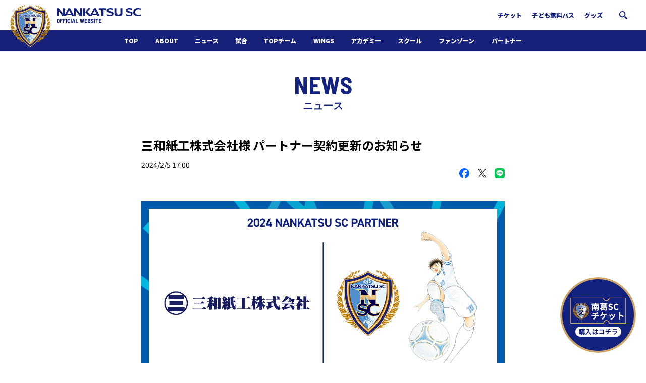

--- FILE ---
content_type: text/html; charset=UTF-8
request_url: https://www.nankatsu-sc.com/45891.html
body_size: 7694
content:
<!DOCTYPE html>
<html>
<head>

<meta charset="UTF-8" />
<meta name="viewport" content="width=device-width, initial-scale=1.0" />
<meta name="SKYPE_TOOLBAR" content="SKYPE_TOOLBAR_PARSER_COMPATIBLE" />
<title>三和紙工株式会社様 パートナー契約更新のお知らせ  |  南葛SCオフィシャルサイト　葛飾からJリーグへ！</title>

<link rel="profile" href="https://gmpg.org/xfn/11" />

<!--||  JM Twitter Cards by jmau111 v12  ||-->
<meta name="twitter:card" content="summary_large_image">
<meta name="twitter:creator" content="@nankatsu_staff">
<meta name="twitter:site" content="@nankatsu_staff">
<meta name="twitter:title" content="三和紙工株式会社様 パートナー契約更新のお知らせ">
<meta name="twitter:image" content="https://www.nankatsu-sc.com/wp-content/uploads/2024/02/240202_sanwa.jpg">
<!--||  /JM Twitter Cards by jmau111 v12  ||-->
<meta name='robots' content='max-image-preview:large' />
<link rel='dns-prefetch' href='//ajax.googleapis.com' />
<link rel='dns-prefetch' href='//cdnjs.cloudflare.com' />
<link rel='dns-prefetch' href='//cdn.jsdelivr.net' />
<link rel='dns-prefetch' href='//s.w.org' />
<script type="text/javascript">
window._wpemojiSettings = {"baseUrl":"https:\/\/s.w.org\/images\/core\/emoji\/13.1.0\/72x72\/","ext":".png","svgUrl":"https:\/\/s.w.org\/images\/core\/emoji\/13.1.0\/svg\/","svgExt":".svg","source":{"concatemoji":"https:\/\/www.nankatsu-sc.com\/wp-includes\/js\/wp-emoji-release.min.js?ver=5.9"}};
/*! This file is auto-generated */
!function(e,a,t){var n,r,o,i=a.createElement("canvas"),p=i.getContext&&i.getContext("2d");function s(e,t){var a=String.fromCharCode;p.clearRect(0,0,i.width,i.height),p.fillText(a.apply(this,e),0,0);e=i.toDataURL();return p.clearRect(0,0,i.width,i.height),p.fillText(a.apply(this,t),0,0),e===i.toDataURL()}function c(e){var t=a.createElement("script");t.src=e,t.defer=t.type="text/javascript",a.getElementsByTagName("head")[0].appendChild(t)}for(o=Array("flag","emoji"),t.supports={everything:!0,everythingExceptFlag:!0},r=0;r<o.length;r++)t.supports[o[r]]=function(e){if(!p||!p.fillText)return!1;switch(p.textBaseline="top",p.font="600 32px Arial",e){case"flag":return s([127987,65039,8205,9895,65039],[127987,65039,8203,9895,65039])?!1:!s([55356,56826,55356,56819],[55356,56826,8203,55356,56819])&&!s([55356,57332,56128,56423,56128,56418,56128,56421,56128,56430,56128,56423,56128,56447],[55356,57332,8203,56128,56423,8203,56128,56418,8203,56128,56421,8203,56128,56430,8203,56128,56423,8203,56128,56447]);case"emoji":return!s([10084,65039,8205,55357,56613],[10084,65039,8203,55357,56613])}return!1}(o[r]),t.supports.everything=t.supports.everything&&t.supports[o[r]],"flag"!==o[r]&&(t.supports.everythingExceptFlag=t.supports.everythingExceptFlag&&t.supports[o[r]]);t.supports.everythingExceptFlag=t.supports.everythingExceptFlag&&!t.supports.flag,t.DOMReady=!1,t.readyCallback=function(){t.DOMReady=!0},t.supports.everything||(n=function(){t.readyCallback()},a.addEventListener?(a.addEventListener("DOMContentLoaded",n,!1),e.addEventListener("load",n,!1)):(e.attachEvent("onload",n),a.attachEvent("onreadystatechange",function(){"complete"===a.readyState&&t.readyCallback()})),(n=t.source||{}).concatemoji?c(n.concatemoji):n.wpemoji&&n.twemoji&&(c(n.twemoji),c(n.wpemoji)))}(window,document,window._wpemojiSettings);
</script>
<style type="text/css">
img.wp-smiley,
img.emoji {
	display: inline !important;
	border: none !important;
	box-shadow: none !important;
	height: 1em !important;
	width: 1em !important;
	margin: 0 0.07em !important;
	vertical-align: -0.1em !important;
	background: none !important;
	padding: 0 !important;
}
</style>
	<link rel='stylesheet' id='wp-block-library-css'  href='https://www.nankatsu-sc.com/wp-includes/css/dist/block-library/style.min.css?ver=5.9' type='text/css' media='all' />
<style id='global-styles-inline-css' type='text/css'>
body{--wp--preset--color--black: #000000;--wp--preset--color--cyan-bluish-gray: #abb8c3;--wp--preset--color--white: #ffffff;--wp--preset--color--pale-pink: #f78da7;--wp--preset--color--vivid-red: #cf2e2e;--wp--preset--color--luminous-vivid-orange: #ff6900;--wp--preset--color--luminous-vivid-amber: #fcb900;--wp--preset--color--light-green-cyan: #7bdcb5;--wp--preset--color--vivid-green-cyan: #00d084;--wp--preset--color--pale-cyan-blue: #8ed1fc;--wp--preset--color--vivid-cyan-blue: #0693e3;--wp--preset--color--vivid-purple: #9b51e0;--wp--preset--gradient--vivid-cyan-blue-to-vivid-purple: linear-gradient(135deg,rgba(6,147,227,1) 0%,rgb(155,81,224) 100%);--wp--preset--gradient--light-green-cyan-to-vivid-green-cyan: linear-gradient(135deg,rgb(122,220,180) 0%,rgb(0,208,130) 100%);--wp--preset--gradient--luminous-vivid-amber-to-luminous-vivid-orange: linear-gradient(135deg,rgba(252,185,0,1) 0%,rgba(255,105,0,1) 100%);--wp--preset--gradient--luminous-vivid-orange-to-vivid-red: linear-gradient(135deg,rgba(255,105,0,1) 0%,rgb(207,46,46) 100%);--wp--preset--gradient--very-light-gray-to-cyan-bluish-gray: linear-gradient(135deg,rgb(238,238,238) 0%,rgb(169,184,195) 100%);--wp--preset--gradient--cool-to-warm-spectrum: linear-gradient(135deg,rgb(74,234,220) 0%,rgb(151,120,209) 20%,rgb(207,42,186) 40%,rgb(238,44,130) 60%,rgb(251,105,98) 80%,rgb(254,248,76) 100%);--wp--preset--gradient--blush-light-purple: linear-gradient(135deg,rgb(255,206,236) 0%,rgb(152,150,240) 100%);--wp--preset--gradient--blush-bordeaux: linear-gradient(135deg,rgb(254,205,165) 0%,rgb(254,45,45) 50%,rgb(107,0,62) 100%);--wp--preset--gradient--luminous-dusk: linear-gradient(135deg,rgb(255,203,112) 0%,rgb(199,81,192) 50%,rgb(65,88,208) 100%);--wp--preset--gradient--pale-ocean: linear-gradient(135deg,rgb(255,245,203) 0%,rgb(182,227,212) 50%,rgb(51,167,181) 100%);--wp--preset--gradient--electric-grass: linear-gradient(135deg,rgb(202,248,128) 0%,rgb(113,206,126) 100%);--wp--preset--gradient--midnight: linear-gradient(135deg,rgb(2,3,129) 0%,rgb(40,116,252) 100%);--wp--preset--duotone--dark-grayscale: url('#wp-duotone-dark-grayscale');--wp--preset--duotone--grayscale: url('#wp-duotone-grayscale');--wp--preset--duotone--purple-yellow: url('#wp-duotone-purple-yellow');--wp--preset--duotone--blue-red: url('#wp-duotone-blue-red');--wp--preset--duotone--midnight: url('#wp-duotone-midnight');--wp--preset--duotone--magenta-yellow: url('#wp-duotone-magenta-yellow');--wp--preset--duotone--purple-green: url('#wp-duotone-purple-green');--wp--preset--duotone--blue-orange: url('#wp-duotone-blue-orange');--wp--preset--font-size--small: 13px;--wp--preset--font-size--medium: 20px;--wp--preset--font-size--large: 36px;--wp--preset--font-size--x-large: 42px;}.has-black-color{color: var(--wp--preset--color--black) !important;}.has-cyan-bluish-gray-color{color: var(--wp--preset--color--cyan-bluish-gray) !important;}.has-white-color{color: var(--wp--preset--color--white) !important;}.has-pale-pink-color{color: var(--wp--preset--color--pale-pink) !important;}.has-vivid-red-color{color: var(--wp--preset--color--vivid-red) !important;}.has-luminous-vivid-orange-color{color: var(--wp--preset--color--luminous-vivid-orange) !important;}.has-luminous-vivid-amber-color{color: var(--wp--preset--color--luminous-vivid-amber) !important;}.has-light-green-cyan-color{color: var(--wp--preset--color--light-green-cyan) !important;}.has-vivid-green-cyan-color{color: var(--wp--preset--color--vivid-green-cyan) !important;}.has-pale-cyan-blue-color{color: var(--wp--preset--color--pale-cyan-blue) !important;}.has-vivid-cyan-blue-color{color: var(--wp--preset--color--vivid-cyan-blue) !important;}.has-vivid-purple-color{color: var(--wp--preset--color--vivid-purple) !important;}.has-black-background-color{background-color: var(--wp--preset--color--black) !important;}.has-cyan-bluish-gray-background-color{background-color: var(--wp--preset--color--cyan-bluish-gray) !important;}.has-white-background-color{background-color: var(--wp--preset--color--white) !important;}.has-pale-pink-background-color{background-color: var(--wp--preset--color--pale-pink) !important;}.has-vivid-red-background-color{background-color: var(--wp--preset--color--vivid-red) !important;}.has-luminous-vivid-orange-background-color{background-color: var(--wp--preset--color--luminous-vivid-orange) !important;}.has-luminous-vivid-amber-background-color{background-color: var(--wp--preset--color--luminous-vivid-amber) !important;}.has-light-green-cyan-background-color{background-color: var(--wp--preset--color--light-green-cyan) !important;}.has-vivid-green-cyan-background-color{background-color: var(--wp--preset--color--vivid-green-cyan) !important;}.has-pale-cyan-blue-background-color{background-color: var(--wp--preset--color--pale-cyan-blue) !important;}.has-vivid-cyan-blue-background-color{background-color: var(--wp--preset--color--vivid-cyan-blue) !important;}.has-vivid-purple-background-color{background-color: var(--wp--preset--color--vivid-purple) !important;}.has-black-border-color{border-color: var(--wp--preset--color--black) !important;}.has-cyan-bluish-gray-border-color{border-color: var(--wp--preset--color--cyan-bluish-gray) !important;}.has-white-border-color{border-color: var(--wp--preset--color--white) !important;}.has-pale-pink-border-color{border-color: var(--wp--preset--color--pale-pink) !important;}.has-vivid-red-border-color{border-color: var(--wp--preset--color--vivid-red) !important;}.has-luminous-vivid-orange-border-color{border-color: var(--wp--preset--color--luminous-vivid-orange) !important;}.has-luminous-vivid-amber-border-color{border-color: var(--wp--preset--color--luminous-vivid-amber) !important;}.has-light-green-cyan-border-color{border-color: var(--wp--preset--color--light-green-cyan) !important;}.has-vivid-green-cyan-border-color{border-color: var(--wp--preset--color--vivid-green-cyan) !important;}.has-pale-cyan-blue-border-color{border-color: var(--wp--preset--color--pale-cyan-blue) !important;}.has-vivid-cyan-blue-border-color{border-color: var(--wp--preset--color--vivid-cyan-blue) !important;}.has-vivid-purple-border-color{border-color: var(--wp--preset--color--vivid-purple) !important;}.has-vivid-cyan-blue-to-vivid-purple-gradient-background{background: var(--wp--preset--gradient--vivid-cyan-blue-to-vivid-purple) !important;}.has-light-green-cyan-to-vivid-green-cyan-gradient-background{background: var(--wp--preset--gradient--light-green-cyan-to-vivid-green-cyan) !important;}.has-luminous-vivid-amber-to-luminous-vivid-orange-gradient-background{background: var(--wp--preset--gradient--luminous-vivid-amber-to-luminous-vivid-orange) !important;}.has-luminous-vivid-orange-to-vivid-red-gradient-background{background: var(--wp--preset--gradient--luminous-vivid-orange-to-vivid-red) !important;}.has-very-light-gray-to-cyan-bluish-gray-gradient-background{background: var(--wp--preset--gradient--very-light-gray-to-cyan-bluish-gray) !important;}.has-cool-to-warm-spectrum-gradient-background{background: var(--wp--preset--gradient--cool-to-warm-spectrum) !important;}.has-blush-light-purple-gradient-background{background: var(--wp--preset--gradient--blush-light-purple) !important;}.has-blush-bordeaux-gradient-background{background: var(--wp--preset--gradient--blush-bordeaux) !important;}.has-luminous-dusk-gradient-background{background: var(--wp--preset--gradient--luminous-dusk) !important;}.has-pale-ocean-gradient-background{background: var(--wp--preset--gradient--pale-ocean) !important;}.has-electric-grass-gradient-background{background: var(--wp--preset--gradient--electric-grass) !important;}.has-midnight-gradient-background{background: var(--wp--preset--gradient--midnight) !important;}.has-small-font-size{font-size: var(--wp--preset--font-size--small) !important;}.has-medium-font-size{font-size: var(--wp--preset--font-size--medium) !important;}.has-large-font-size{font-size: var(--wp--preset--font-size--large) !important;}.has-x-large-font-size{font-size: var(--wp--preset--font-size--x-large) !important;}
</style>
<link rel='stylesheet' id='contact-form-7-css'  href='https://www.nankatsu-sc.com/wp-content/plugins/contact-form-7/includes/css/styles.css?ver=5.6.1' type='text/css' media='all' />
<link rel='stylesheet' id='jquery-ui-theme-css'  href='https://ajax.googleapis.com/ajax/libs/jqueryui/1.11.4/themes/cupertino/jquery-ui.min.css?ver=1.11.4' type='text/css' media='all' />
<link rel='stylesheet' id='jquery-ui-timepicker-css'  href='https://www.nankatsu-sc.com/wp-content/plugins/contact-form-7-datepicker/js/jquery-ui-timepicker/jquery-ui-timepicker-addon.min.css?ver=5.9' type='text/css' media='all' />
<link rel='stylesheet' id='wpt-twitter-feed-css'  href='https://www.nankatsu-sc.com/wp-content/plugins/wp-to-twitter/css/twitter-feed.css?ver=5.9' type='text/css' media='all' />
<link rel='stylesheet' id='nksc2022-style-css'  href='https://www.nankatsu-sc.com/wp-content/themes/nksc2022/style.css?ver=5.9' type='text/css' media='all' />
<link rel='stylesheet' id='nksc2022-custom-style-css'  href='https://www.nankatsu-sc.com/wp-content/themes/nksc2022/css/style.css?ver=1768962235' type='text/css' media='all' />
<link rel='stylesheet' id='tablepress-default-css'  href='https://www.nankatsu-sc.com/wp-content/plugins/tablepress/css/default.min.css?ver=1.14' type='text/css' media='all' />
<link rel="https://api.w.org/" href="https://www.nankatsu-sc.com/wp-json/" /><link rel="alternate" type="application/json" href="https://www.nankatsu-sc.com/wp-json/wp/v2/posts/45891" /><link rel="EditURI" type="application/rsd+xml" title="RSD" href="https://www.nankatsu-sc.com/xmlrpc.php?rsd" />
<link rel="wlwmanifest" type="application/wlwmanifest+xml" href="https://www.nankatsu-sc.com/wp-includes/wlwmanifest.xml" /> 
<meta name="generator" content="WordPress 5.9" />
<link rel="canonical" href="https://www.nankatsu-sc.com/45891.html" />
<link rel='shortlink' href='https://www.nankatsu-sc.com/?p=45891' />
<link rel="alternate" type="application/json+oembed" href="https://www.nankatsu-sc.com/wp-json/oembed/1.0/embed?url=https%3A%2F%2Fwww.nankatsu-sc.com%2F45891.html" />
<link rel="alternate" type="text/xml+oembed" href="https://www.nankatsu-sc.com/wp-json/oembed/1.0/embed?url=https%3A%2F%2Fwww.nankatsu-sc.com%2F45891.html&#038;format=xml" />
<link rel="shortcut icon" href="https://www.nankatsu-sc.com/wp-content/themes/nksc2022/favicon.ico" type="image/gif" />
<link rel="icon" href="https://www.nankatsu-sc.com/wp-content/themes/nksc2022/favicon.ico" type="image/gif" />

<link rel="apple-touch-icon" sizes="180x180" href="https://www.nankatsu-sc.com/wp-content/themes/nksc2022/img/apple-touch-icon-120x120-precomposed.png">
<link rel="apple-touch-icon" sizes="180x180" href="https://www.nankatsu-sc.com/wp-content/themes/nksc2022/img/apple-touch-icon-120x120.png">
<link rel="apple-touch-icon" sizes="180x180" href="https://www.nankatsu-sc.com/wp-content/themes/nksc2022/img/apple-touch-icon-precomposed.png">
<link rel="apple-touch-icon" sizes="180x180" href="https://www.nankatsu-sc.com/wp-content/themes/nksc2022/img/apple-touch-icon.png">

<meta property="og:image" content="https://www.nankatsu-sc.com/wp-content/themes/nksc2022/img/team_nakatsu.png" />
</head>
<body data-rsssl=1>
<header class="l-header">
    <div class="l-header__warp">
        <h1 class="headerLogo"><a href="/"><img src="https://www.nankatsu-sc.com/wp-content/themes/nksc2022/img/logo.svg" alt="南葛SCオフィシャルサイト"></a></h1>
        <div class="headerTop">
            <ul class="headerTop__nav">
                <li class="headerTop__item">
                    <a href="/ticket">チケット</a>
                </li>
                <li class="headerTop__item">
                    <a href="/dream-pass">子ども無料パス</a>
                </li>
                <li class="headerTop__item">
                    <a href="https://nankatsusc.base.shop/" target="_blank">グッズ</a>
                </li>
                <li class="headerTop__search">
                    <p class="js-modalOpen" data-modal-link="modalSearch"><img src="https://www.nankatsu-sc.com/wp-content/themes/nksc2022/img/icon_search.png"></p>
                </li>
            </ul>
        </div>
        <div class="headerTrigger js-headerBurgerBtn"><img src="https://www.nankatsu-sc.com/wp-content/themes/nksc2022/img/icon_menu.svg"></div>
        <div class="l-header__sp js-headerBurgerNav">
            <div class="headerSp">
                <div class="headerSp__close js-headerBurgerBtn"><img src="https://www.nankatsu-sc.com/wp-content/themes/nksc2022/img/icon_closeNav.svg"></div>
                <div class="headerSp__logo">
                    <a href="/"><img src="https://www.nankatsu-sc.com/wp-content/themes/nksc2022/img/logo_white.svg?2" alt="南葛SCオフィシャルサイト"></a>
                </div>
                <div class="headerSp__nav">
                    <ul class="headerNav">
                        <li class="headerNav__item -pc">
                            <a href="/">TOP</a>
                        </li>
                        <li class="headerNav__item">
                            <a href="/about-nankatsu-sc">ABOUT</a>
                        </li>
                        <li class="headerNav__item">
                            <a href="/category/news">ニュース</a>
                        </li>
                        <li class="headerNav__item js-headerNav">
                            <a href="/match-result">試合</a>
                            <div class="headerNav__child js-headerNav__child">
                                <ul class="headerNav__child__list">
                                    <li class="headerNav__child__item -wide">
                                        <a href="/match-result">日程・結果</a>
                                    </li>
                                    <li class="headerNav__child__item -pc">
                                        <a href="/ticket">チケット</a>
                                    </li>
                                </ul>
                            </div>
                        </li>
                        <li class="headerNav__item js-headerNav">
                            <a href="/topteam">TOPチーム</a>
                            <div class="headerNav__child js-headerNav__child">
                                <ul class="headerNav__child__list">
                                    <li class="headerNav__child__item -wide">
                                        <a href="/topteam">選手・スタッフ</a>
                                    </li>
                                </ul>
                            </div>
                        </li>
                        <li class="headerNav__item js-headerNav">
                            <a href="/wings2022">WINGS</a>
                            <div class="headerNav__child js-headerNav__child">
                                <ul class="headerNav__child__list">
                                    <li class="headerNav__child__item -wide">
                                        <a href="/wings2022">選手・スタッフ</a>
                                    </li>
                                </ul>
                            </div>
                        </li>
                        <li class="headerNav__item js-headerNav">
                            <a href="/academy">アカデミー</a>
                            <div class="headerNav__child js-headerNav__child">
                                <ul class="headerNav__child__list">
                                    <li class="headerNav__child__item -sp">
                                        <a href="/academy">アカデミートップ</a>
                                    </li>
                                    <li class="headerNav__child__item">
                                        <a href="/under18">U-18</a>
                                    </li>
                                    <li class="headerNav__child__item">
                                        <a href="/under15">U-15</a>
                                    </li>
                                    <li class="headerNav__child__item">
                                        <a href="/institution-guide">施設紹介</a>
                                    </li>
                                    <li class="headerNav__child__item">
                                        <a href="/wings_academy">WINGSアカデミー</a>
                                    </li>
                                </ul>
                            </div>
                        </li>
                        <li class="headerNav__item js-headerNav">
                            <a href="/南葛scジュニアサッカースクール">スクール</a>
                            <div class="headerNav__child js-headerNav__child">
                                <ul class="headerNav__child__list">
                                    <li class="headerNav__child__item -sp">
                                        <a href="/南葛scジュニアサッカースクール">スクールトップ</a>
                                    </li>
                                    <li class="headerNav__child__item">
                                        <a href="/school-overview">スクール概要</a>
                                    </li>
                                    <li class="headerNav__child__item">
                                        <a href="/school-schedule-kosuge">スケジュール</a>
                                    </li>
                                    <li class="headerNav__child__item">
                                        <a href="/school-faq">よくある質問</a>
                                    </li>
                                    <li class="headerNav__child__item">
                                        <a href="/スクール各種手続">入会の流れ</a>
                                    </li>
                                </ul>
                            </div>
                        </li>
                        <li class="headerNav__item js-headerNav">
                            <span>ファンゾーン</span>
                            <div class="headerNav__child js-headerNav__child">
                                <ul class="headerNav__child__list">
                                    <li class="headerNav__child__item">
                                        <a href="/funzone">ホームタウン活動</a>
                                    </li>
                                    <li class="headerNav__child__item">
                                        <a href="/62450.html">南葛サウナクラブ</a>
                                    </li>
                                    <li class="headerNav__child__item -pc">
                                        <a href="https://nankatsusc.base.shop/" target="_blank">グッズ</a>
                                    </li>
                                    <li class="headerNav__child__item -odd">
                                        <a href="https://financie.jp/users/Nankatsu_SC" target="_blank">FiNANCiE</a>
                                    </li>
                                </ul>
                            </div>
                        </li>
                        <li class="headerNav__item js-headerNav">
                            <a href="/パートナー">パートナー</a>
                            <div class="headerNav__child js-headerNav__child">
                                <ul class="headerNav__child__list">
                                    <li class="headerNav__child__item -sp">
                                        <a href="/パートナー">パートナー</a>
                                    </li>
                                    <li class="headerNav__child__item">
                                        <a href="https://form.run/@nankatsuscinfo" target="_blank">パートナー募集</a>
                                    </li>
                                </ul>
                            </div>
                        </li>
                        <li class="headerNav__item js-headerNav -sp">
                            <a href="/ticket">チケット</a>
                            <div class="headerNav__child js-headerNav__child">
                                <ul class="headerNav__child__list">
                                    <li class="headerNav__child__item">
                                        <a href="/ticket">購入方法</a>
                                    </li>
                                    <li class="headerNav__child__item">
                                        <a href="/dream-pass">子ども無料パス</a>
                                    </li>
                                </ul>
                            </div>
                        </li>
                        <li class="headerNav__item -sp">
                            <a href="https://nankatsusc.base.shop/" target="_blank">グッズ</a>
                        </li>
                    </ul>
                </div>
                <div class="headerSp__search">
                    <div class="headerSearch">
                        <form action="/" role="search" method="get" id="searchform" class="searchform">
                            <label class="screen-reader-text" for="s"></label>
                            <input class="searchform__text" type="text" value="" name="s" id="s" />
                            <input class="searchform__btn" type="submit" id="searchsubmit" value="" />
                        </form>
                    </div>
                </div>
                <div class="headerSp__footer">
                    <div class="headerFooter">
                        <a href="https://form.run/@nankatsuscinfo" target="_blank">お問い合わせ</a>
                        <a href="/privacy-policy">プライバシーポリシー</a>
                        <a href="/about">運営組織情報</a>
                    </div>
                    <p class="headerCopyright">Copyright &copy; 南葛SCオフィシャルサイト葛飾区からJリーグへ！<br>All rights resereved.</p>
                </div>
            </div>
        </div>
    </div>
</header>

<div class="floatingWrap">
    <div class="floatingWrapTicket">
        <a href="/ticket">
            <img src="https://www.nankatsu-sc.com/wp-content/themes/nksc2022/images/btn-ticket.png" alt="「南葛SCチケット」購入はコチラ">
        </a>
    </div>
</div>



<div class="entrySection">
    <h1 class="entrySection__ttl">
        NEWS
        <span>ニュース</span>
    </h1>
    <div class="news">
        <div class="newsHead">
            <h1 class="newsHead__ttl">三和紙工株式会社様 パートナー契約更新のお知らせ</h1>
            <p class="newsHead__date">2024/2/5 17:00</p>
        </div>
                <ul class="shareButtons">
            <!-- Facebook -->
            <li class="shareButtons-facebook">
                <a href="https://www.facebook.com/share.php?u=https%3A%2F%2Fwww.nankatsu-sc.com%2F45891.html" target="_blank" rel="nofollow noopener">
                <img src="https://www.nankatsu-sc.com/wp-content/themes/nksc2022/img/icon_facebook.svg" alt="">
                </a>
            </li>
            <!-- X -->
            <li class="shareButtons-x">
                <a href="https://twitter.com/share?url=https%3A%2F%2Fwww.nankatsu-sc.com%2F45891.html&text=%E4%B8%89%E5%92%8C%E7%B4%99%E5%B7%A5%E6%A0%AA%E5%BC%8F%E4%BC%9A%E7%A4%BE%E6%A7%98+%E3%83%91%E3%83%BC%E3%83%88%E3%83%8A%E3%83%BC%E5%A5%91%E7%B4%84%E6%9B%B4%E6%96%B0%E3%81%AE%E3%81%8A%E7%9F%A5%E3%82%89%E3%81%9B&hashtags=南葛SC" target="_blank" rel="nofollow noopener">
                <img src="https://www.nankatsu-sc.com/wp-content/themes/nksc2022/img/icon_x.svg" alt="">
                </a>
            </li>
            <!-- LINE -->
            <li class="shareButtons-line">
                <a href="https://social-plugins.line.me/lineit/share?url=https%3A%2F%2Fwww.nankatsu-sc.com%2F45891.html" target="_blank" rel="nofollow noopener">
                <img src="https://www.nankatsu-sc.com/wp-content/themes/nksc2022/img/icon_line.svg" alt="">
                </a>
            </li>
        </ul>
        <div class="newsCont">
            
<p><img loading="lazy" src="https://www.nankatsu-sc.com/wp-content/uploads/2024/02/240202_sanwa.jpg" alt="三和紙工株式会社" width="1200" height="675" class="alignnone size-full wp-image-45892" srcset="https://www.nankatsu-sc.com/wp-content/uploads/2024/02/240202_sanwa.jpg 1200w, https://www.nankatsu-sc.com/wp-content/uploads/2024/02/240202_sanwa-300x169.jpg 300w, https://www.nankatsu-sc.com/wp-content/uploads/2024/02/240202_sanwa-620x349.jpg 620w, https://www.nankatsu-sc.com/wp-content/uploads/2024/02/240202_sanwa-768x432.jpg 768w" sizes="(max-width: 1200px) 100vw, 1200px" /></p>



<p>2023シーズンよりパートナーとして、南葛SCをご支援いただいております三和紙工株式会社様と、2024シーズンのパートナー契約を更新いたしましたのでお知らせします。</p>



<p>三和紙工株式会社様は、1957年に葛飾区で創業し、今年で創業66年になる紙器製造メーカーです。お客様オリジナルデザインの紙皿などを小ロットで作成することを得意とし、皆さんが楽しく笑顔になれる場面で使われる容器や、感染対策の一助となる商品を製造販売されています。</p>



<p><strong>三和紙工株式会社</strong><br>本社：東京都葛飾区お花茶屋<br>八潮事業所：埼玉県八潮市大曽根 1503-7<br>TEL：048-998-7900<br>FAX：048-997-4408<br>HP：<a href="https://sanwapap.co.jp/" target="_blank" rel="noreferrer noopener">https://sanwapap.co.jp/</a><br>Twitter：<a href="https://twitter.com/sanwapap" target="_blank" rel="noreferrer noopener">https://twitter.com/sanwapap</a><br>Instagram：<a href="https://www.instagram.com/sanwapap/" target="_blank" rel="noreferrer noopener">https://www.instagram.com/sanwapap/</a><br>Facebook：<a href="https://www.facebook.com/sanwapap/" target="_blank" rel="noreferrer noopener">https://www.facebook.com/sanwapap/</a><br>LINE：<a href="https://page.line.me/771hnlny?openQrModal=true" target="_blank" rel="noreferrer noopener">https://page.line.me/771hnlny?openQrModal=true</a></p>
        </div>
        <div class="NewsCta">
            <a class="NewsCta__link" href="/category/news">ニュース一覧へ</a>
        </div>
    </div>
</div>


<footer class="l-footer">
    <div class="footerNavList">
        <a href="https://form.run/@nankatsuscinfo">お問い合わせ</a>
        <a href="/privacy-policy">プライバシーポリシー</a>
        <a href="/about">運営組織情報</a>
    </div>
    <p class="footerCopyright">Copyright &copy; 南葛SCオフィシャルサイト　葛飾からJリーグへ！ All rights resereved.</p>
</footer>

<div class="modal modal--search modalSearch js-modal">
    <div class="modal__wrap">
        <div class="modal__bg js-modalBg"></div>
        <div class="modal__close js-modalClose"><img src="https://www.nankatsu-sc.com/wp-content/themes/nksc2022/img/icon_close.svg"></div>
        <div class="modal__cont">
            <form role="search" method="get" id="searchform" class="searchform" action="/">
                <label class="screen-reader-text" for="s"></label>
                <input class="searchform__text" type="text" value="" name="s" id="s" />
                <input class="searchform__btn" type="submit" id="searchsubmit" value="" />
            </form>
        </div>
    </div>
</div>
<script type='text/javascript' src='https://www.nankatsu-sc.com/wp-includes/js/dist/vendor/regenerator-runtime.min.js?ver=0.13.9' id='regenerator-runtime-js'></script>
<script type='text/javascript' src='https://www.nankatsu-sc.com/wp-includes/js/dist/vendor/wp-polyfill.min.js?ver=3.15.0' id='wp-polyfill-js'></script>
<script type='text/javascript' id='contact-form-7-js-extra'>
/* <![CDATA[ */
var wpcf7 = {"api":{"root":"https:\/\/www.nankatsu-sc.com\/wp-json\/","namespace":"contact-form-7\/v1"}};
/* ]]> */
</script>
<script type='text/javascript' src='https://www.nankatsu-sc.com/wp-content/plugins/contact-form-7/includes/js/index.js?ver=5.6.1' id='contact-form-7-js'></script>
<script type='text/javascript' src='//ajax.googleapis.com/ajax/libs/jquery/1.12.4/jquery.min.js?ver=20210624' id='jquery-js'></script>
<script type='text/javascript' src='https://www.nankatsu-sc.com/wp-includes/js/jquery/ui/core.min.js?ver=1.13.0' id='jquery-ui-core-js'></script>
<script type='text/javascript' src='https://www.nankatsu-sc.com/wp-includes/js/jquery/ui/datepicker.min.js?ver=1.13.0' id='jquery-ui-datepicker-js'></script>
<script type='text/javascript' id='jquery-ui-datepicker-js-after'>
jQuery(function(jQuery){jQuery.datepicker.setDefaults({"closeText":"\u9589\u3058\u308b","currentText":"\u4eca\u65e5","monthNames":["1\u6708","2\u6708","3\u6708","4\u6708","5\u6708","6\u6708","7\u6708","8\u6708","9\u6708","10\u6708","11\u6708","12\u6708"],"monthNamesShort":["1\u6708","2\u6708","3\u6708","4\u6708","5\u6708","6\u6708","7\u6708","8\u6708","9\u6708","10\u6708","11\u6708","12\u6708"],"nextText":"\u6b21","prevText":"\u524d","dayNames":["\u65e5\u66dc\u65e5","\u6708\u66dc\u65e5","\u706b\u66dc\u65e5","\u6c34\u66dc\u65e5","\u6728\u66dc\u65e5","\u91d1\u66dc\u65e5","\u571f\u66dc\u65e5"],"dayNamesShort":["\u65e5","\u6708","\u706b","\u6c34","\u6728","\u91d1","\u571f"],"dayNamesMin":["\u65e5","\u6708","\u706b","\u6c34","\u6728","\u91d1","\u571f"],"dateFormat":"yy\u5e74mm\u6708d\u65e5","firstDay":0,"isRTL":false});});
</script>
<script type='text/javascript' src='https://ajax.googleapis.com/ajax/libs/jqueryui/1.11.4/i18n/datepicker-ja.min.js?ver=1.11.4' id='jquery-ui-ja-js'></script>
<script type='text/javascript' src='https://www.nankatsu-sc.com/wp-content/plugins/contact-form-7-datepicker/js/jquery-ui-timepicker/jquery-ui-timepicker-addon.min.js?ver=5.9' id='jquery-ui-timepicker-js'></script>
<script type='text/javascript' src='https://www.nankatsu-sc.com/wp-content/plugins/contact-form-7-datepicker/js/jquery-ui-timepicker/i18n/jquery-ui-timepicker-ja.js?ver=5.9' id='jquery-ui-timepicker-ja-js'></script>
<script type='text/javascript' src='https://www.nankatsu-sc.com/wp-includes/js/jquery/ui/mouse.min.js?ver=1.13.0' id='jquery-ui-mouse-js'></script>
<script type='text/javascript' src='https://www.nankatsu-sc.com/wp-includes/js/jquery/ui/slider.min.js?ver=1.13.0' id='jquery-ui-slider-js'></script>
<script type='text/javascript' src='https://www.nankatsu-sc.com/wp-includes/js/jquery/ui/controlgroup.min.js?ver=1.13.0' id='jquery-ui-controlgroup-js'></script>
<script type='text/javascript' src='https://www.nankatsu-sc.com/wp-includes/js/jquery/ui/checkboxradio.min.js?ver=1.13.0' id='jquery-ui-checkboxradio-js'></script>
<script type='text/javascript' src='https://www.nankatsu-sc.com/wp-includes/js/jquery/ui/button.min.js?ver=1.13.0' id='jquery-ui-button-js'></script>
<script type='text/javascript' src='https://www.nankatsu-sc.com/wp-content/plugins/contact-form-7-datepicker/js/jquery-ui-sliderAccess.js?ver=5.9' id='jquery-ui-slider-access-js'></script>
<script type='text/javascript' src='//cdnjs.cloudflare.com/ajax/libs/slick-carousel/1.9.0/slick.min.js?ver=451' id='slick-js'></script>
<script type='text/javascript' src='https://www.nankatsu-sc.com/wp-content/themes/nksc2022/js/function.js?ver=20260121' id='nksc2022-script-js'></script>
<script type='text/javascript' src='https://cdn.jsdelivr.net/npm/micromodal/dist/micromodal.min.js?ver=5.9' id='modal-js'></script>
<script type='text/javascript' id='mc.mcjs-js-extra'>
/* <![CDATA[ */
var my_calendar = {"grid":"true","list":"true","mini":"true","ajax":"true","newWindow":"New tab"};
/* ]]> */
</script>
<script type='text/javascript' src='https://www.nankatsu-sc.com/wp-content/plugins/my-calendar/js/mcjs.min.js?ver=3.3.17' id='mc.mcjs-js'></script>
</body>
</html>


--- FILE ---
content_type: text/css
request_url: https://www.nankatsu-sc.com/wp-content/themes/nksc2022/css/style.css?ver=1768962235
body_size: 23588
content:
@charset "utf-8";@import url('https://fonts.googleapis.com/css2?family=Barlow+Semi+Condensed:wght@400;700&family=Noto+Sans+JP:wght@400;700;900&display=swap');html,body,div,span,object,iframe,h1,h2,h3,h4,h5,h6,p,blockquote,pre,abbr,address,cite,code,del,dfn,em,img,ins,kbd,q,samp,small,strong,sub,sup,var,b,i,dl,dt,dd,ol,ul,li,fieldset,form,label,legend,table,caption,tbody,tfoot,thead,tr,th,td,article,aside,canvas,details,figcaption,figure,footer,header,hgroup,menu,nav,section,summary,time,mark,audio,video{margin:0;padding:0;border:0;outline:0;vertical-align:baseline;background:transparent;color:#000}*{box-sizing:border-box}body{line-height:1}article,aside,details,figcaption,figure,footer,header,hgroup,menu,nav,section{display:block}nav ul,ul,li{list-style:none}blockquote,q{quotes:none}blockquote:before,blockquote:after,q:before,q:after{content:'';content:none}a{margin:0;padding:0;font-size:100%;vertical-align:baseline;background:transparent}del{text-decoration:line-through}abbr[title],dfn[title]{border-bottom:1px dotted;cursor:help}table{border-collapse:collapse;border-spacing:0}input,select{vertical-align:middle}a{text-decoration:none;transition:all 0.5s ease 0s}a:link{color:#14227f;text-decoration:none;outline:none}a:visited{color:#14227f;text-decoration:none}a:hover{color:#14227f;text-decoration:none}a:active{color:#14227f;text-decoration:none}img{vertical-align:text-bottom;line-height:1}input[type="submit"],input[type="button"]{border-radius:0;-webkit-box-sizing:content-box;-webkit-appearance:button;-webkit-appearance:none;appearance:button;border:none;box-sizing:border-box}input[type="submit"]::-webkit-search-decoration,input[type="button"]::-webkit-search-decoration{display:none}input[type="submit"]::focus,input[type="button"]::focus{outline-offset:-2px}.modal{position:fixed;top:0;right:0;bottom:0;left:0;display:none;z-index:999;overflow-y:auto;visibility:hidden;opacity:0;animation-name:fade-in;animation-duration:0.5s}.modal__wrap{position:absolute;top:0;left:0;display:flex;width:100%;min-height:236px;align-items:center}.modal__bg{position:absolute;top:0;left:0;width:100%;height:100%;background-color:rgba(20, 34, 127, 0.8);cursor:pointer}.modal__close{position:fixed;top:15px;right:20px;cursor:pointer}.modal__close img{width:30px}.modal__cont{position:relative;min-width:980px;max-width:1200px;margin:0 auto;border-radius:30px;background-color:#fff}.modal.is-show{display:block;visibility:visible;opacity:1}.searchform{position:relative;height:50px}@media screen and (max-width:768px){.searchform{height:30px}}.searchform__text{width:100%;height:50px;padding:0 30px;border:none;border-radius:50px;font-style:1.6rem;outline:none}@media screen and (max-width:768px){.searchform__text{height:30px;padding:0 30px 0 20px}}.searchform__btn{position:absolute;top:0;right:10px;bottom:0;width:36px;height:36px;margin:auto;background:url(../img/icon_search.png) no-repeat center/cover}@media screen and (max-width:768px){.searchform__btn{width:26px;height:26px}}@keyframes fade-in{from{opacity:0}to{opacity:1}}.slick-slider{position:relative;display:block;box-sizing:border-box;-webkit-touch-callout:none;-webkit-user-select:none;-khtml-user-select:none;-moz-user-select:none;-ms-user-select:none;user-select:none;-ms-touch-action:pan-y;touch-action:pan-y;-webkit-tap-highlight-color:transparent}.slick-list{position:relative;overflow:hidden;display:block;margin:0;padding:0}.slick-list:focus{outline:none}.slick-list.dragging{cursor:pointer;cursor:hand}.slick-slider .slick-track,.slick-slider .slick-list{-webkit-transform:translate3d(0, 0, 0);-moz-transform:translate3d(0, 0, 0);-ms-transform:translate3d(0, 0, 0);-o-transform:translate3d(0, 0, 0);transform:translate3d(0, 0, 0)}.slick-track{position:relative;left:0;top:0;display:block;margin-left:auto;margin-right:auto}.slick-track:before,.slick-track:after{content:"";display:table}.slick-track:after{clear:both}.slick-loading .slick-track{visibility:hidden}.slick-slide{float:left;height:100%;min-height:1px;display:none}[dir="rtl"] .slick-slide{float:right}.slick-slide img{display:block}.slick-slide.slick-loading img{display:none}.slick-slide.dragging img{pointer-events:none}.slick-initialized .slick-slide{display:block}.slick-loading .slick-slide{visibility:hidden}.slick-vertical .slick-slide{display:block;height:auto;border:1px solid transparent}.slick-arrow.slick-hidden{display:none}@font-face{font-family:'slick';font-style:normal;font-weight:normal}.slick-prev,.slick-next{display:block;position:absolute;top:50%;z-index:10;width:20px;height:20px;line-height:0;padding:0;border:none;color:transparent;background:transparent;font-size:0;-webkit-transform:translate(0, -50%);transform:translate(0, -50%);cursor:pointer;outline:none;-ms-transform:translate(0, -50%)}.slick-prev:hover,.slick-prev:focus,.slick-next:hover,.slick-next:focus{color:transparent;background:transparent;outline:none}.slick-prev:hover:before,.slick-prev:focus:before,.slick-next:hover:before,.slick-next:focus:before{opacity:1}.slick-prev.slick-disabled:before,.slick-next.slick-disabled:before{opacity:0.25}.slick-prev:before,.slick-next:before{line-height:1;color:white;opacity:0.75;font-family:'slick';font-size:20px;-webkit-font-smoothing:antialiased;-moz-osx-font-smoothing:grayscale}.slick-prev{left:35px}[dir='rtl'] .slick-prev{right:-25px;left:auto}.slick-prev:before{content:'←'}[dir='rtl'] .slick-prev:before{content:'→'}.slick-next{right:35px}[dir='rtl'] .slick-next{right:auto;left:-25px}.slick-next:before{content:'→'}[dir='rtl'] .slick-next:before{content:'←'}.mainSlideArrow{position:absolute;top:0;bottom:0;z-index:2;width:30px;height:30px;margin:auto;border:none;background:url(../img/icon_arrowW.svg) no-repeat;background-size:100% auto;cursor:pointer}.mainSlideArrow--left{left:20px;transform:scale(-1, 1)}.mainSlideArrow--right{right:20px}.contSlideArrowW{position:absolute;top:0;bottom:0;z-index:2;width:30px;height:30px;margin:auto;border:none;background:url(../img/icon_arrowW.svg) no-repeat;background-size:100% auto;cursor:pointer}.contSlideArrowW--left{left:-30px;transform:scale(-1, 1)}@media screen and (max-width:768px){.contSlideArrowW--left{left:-5px}}.contSlideArrowW--right{right:-30px}@media screen and (max-width:768px){.contSlideArrowW--right{right:-5px}}.contSlideArrowG{position:absolute;top:0;bottom:0;z-index:2;width:30px;height:30px;margin:auto;border:none;background:url(../img/icon_arrowG.svg) no-repeat;background-size:100% auto;cursor:pointer}.contSlideArrowG--left{left:-30px;transform:scale(-1, 1)}@media screen and (max-width:768px){.contSlideArrowG--left{left:-5px}}.contSlideArrowG--right{right:-30px}@media screen and (max-width:768px){.contSlideArrowG--right{right:-5px}}.contSlideArrowN{position:absolute;top:0;bottom:0;z-index:2;width:30px;height:30px;margin:auto;border:none;background:url(../img/icon_arrowG.svg) no-repeat;background-size:100% auto;cursor:pointer}.contSlideArrowN--left{left:-30px;transform:scale(-1, 1)}@media screen and (max-width:768px){.contSlideArrowN--left{left:-50px}}.contSlideArrowN--right{right:-30px}@media screen and (max-width:768px){.contSlideArrowN--right{right:-50px}}.slick-dotted.slick-slider{margin-bottom:30px}.slick-dots{display:block;position:absolute;bottom:25px;width:100%;margin:0;padding:0;text-align:center;list-style:none}@media screen and (max-width:768px){.slick-dots{bottom:10px}}.slick-dots li{display:inline-block;position:relative;width:20px;height:20px;margin:0 5px;padding:0;cursor:pointer}.slick-dots li button{display:block;width:20px;height:20px;line-height:0;padding:5px;border:0;color:transparent;background:transparent;font-size:0;cursor:pointer;outline:none}.slick-dots li button:hover,.slick-dots li button:focus{outline:none}.slick-dots li button:hover:before,.slick-dots li button:focus:before{opacity:1}.slick-dots li button:before{position:absolute;top:0;bottom:0;left:0;width:24px;height:1px;margin:auto;border-radius:50px;background:#fff;content:'　';transition:all 0.2s ease}.slick-dots li.slick-active button:before{height:9px}html{height:100%;font-size:62.5%}body{min-width:1080px;position:relative;height:100%;font-family:'Noto Sans JP', "メイリオ", Meiryo, sans-serif;font-feature-settings:'pkna';-webkit-text-size-adjust:100%;-webkit-font-smoothing:subpixel-antialiased;-webkit-font-smoothing:antialiased;-moz-osx-font-smoothing:grayscale}@media screen and (max-width:768px){body{min-width:auto}}.sp{display:none}@media screen and (max-width:600px){.sp{display:block}.pc{display:none}}*{-webkit-tap-highlight-color:transparent}body.noscroll{overflow:hidden}.l-header{position:fixed;min-width:1080px;z-index:999;width:100%;height:102px;background-color:#fff;transition:0.3s}@media screen and (max-width:768px){.l-header{min-width:auto}}.l-header+*{margin-top:60px}@media screen and (max-width:600px){.l-header{height:48px}.l-header+*{margin-top:48px}}.l-header__warp{position:relative}@media screen and (max-width:600px){.l-header__warp{display:flex;flex-wrap:wrap;align-items:center}}.l-header__sp{margin-left:auto}@media screen and (min-width:601px){.l-header__sp{background-color:#17217a;display:block !important}}@media screen and (max-width:600px){.l-header__sp{position:fixed;top:0;right:0;bottom:0;left:0;z-index:2;display:none;width:100%;height:100%;overflow-y:auto;margin:auto;background:#142280}}.headerLogo{position:absolute;top:10px;left:20px;z-index:1;width:260px;transition:all 0.6s ease}@media screen and (max-width:600px){.headerLogo{position:absolute;top:8px;left:10px;width:195px}}.headerLogo img{width:100%;height:auto}.headerNav{font-size:1.4rem;list-style:none}@media screen and (min-width:601px){.headerNav{display:flex;align-items:center;justify-content:center}}.headerNav__item{position:relative}@media screen and (max-width:600px){.headerNav__item.-pc{display:none}}@media screen and (min-width:601px){.headerNav__item.-sp{display:none}}.headerNav__item>a,.headerNav__item>span{position:relative;display:block;margin:0;color:#fff;font-size:1.2rem;text-decoration:none;transition:all 0.2s ease;white-space:nowrap}@media screen and (min-width:601px){.headerNav__item>a,.headerNav__item>span{font-weight:900;height:42px;line-height:42px;padding:0 1.3vw;text-align:center}}@media screen and (max-width:600px){.headerNav__item>a,.headerNav__item>span{font-weight:700;padding:23px 20px;font-size:2rem;border-bottom:2px solid #04004F}.headerNav__item>a:after,.headerNav__item>span:after{content:'';position:absolute;top:0;bottom:0;margin:auto;right:25px;width:10px;height:10px;border-top:1px solid #fff;border-right:1px solid #fff;transform:rotate(45deg)}}.headerNav__item>a{cursor:pointer}.headerNav__item>a:hover{opacity:0.6}@media screen and (max-width:600px){.headerNav__item.js-headerNav>a:before,.headerNav__item.js-headerNav>a:after,.headerNav__item.js-headerNav>span:before,.headerNav__item.js-headerNav>span:after{content:'';position:absolute;top:0;bottom:0;margin:auto;background-color:#fff;right:20px;height:2px;width:15px;border:none;transition:transform 0.2s ease;transform:rotate(0deg)}.headerNav__item.js-headerNav>a:after,.headerNav__item.js-headerNav>span:after{transform:rotate(-90deg)}}@media screen and (max-width:600px){.headerNav__item.js-headerNav.-show>a:after,.headerNav__item.js-headerNav.-show>span:after{transform:rotate(0deg)}}.headerNav__search{display:flex;width:30px;height:30px;justify-content:center;align-items:center;margin-left:16px}@media screen and (max-width:600px){.headerNav__search{display:none}}.headerNav__search img{width:100%;height:auto}@media screen and (min-width:601px){.headerNav__child{position:absolute;top:42px;background-color:#fff;left:50%;width:140px;margin-left:-70px;padding:5px 0;opacity:0;pointer-events:none;transition:opacity 0.2s ease;will-change:opacity}.headerNav__child.-show{opacity:1;pointer-events:all}}@media screen and (max-width:600px){.headerNav__child{display:grid;grid-template-rows:0fr;transition:0.2s grid-template-rows ease;will-change:height;background-color:#04004F;position:relative;top:-2px;margin-bottom:-2px;overflow:hidden}.headerNav__child.-show{grid-template-rows:1fr}}@media screen and (max-width:600px){.headerNav__child__list{position:relative;overflow:hidden;display:flex;flex-wrap:wrap;top:-2px}}@media screen and (max-width:600px){.headerNav__child__item.-pc{display:none}}@media screen and (min-width:601px){.headerNav__child__item.-sp{display:none}}@media screen and (max-width:600px){.headerNav__child__item{width:50%;border-bottom:2px solid #142280;margin-bottom:-2px}.headerNav__child__item:nth-child(odd),.headerNav__child__item.-odd{border-right:2px solid #142280}.headerNav__child__item.-even{border-right:none}.headerNav__child__item.-wide{width:100%;border-right:none}}@media screen and (min-width:601px){.headerNav__child__item a{color:#000;font-weight:900;font-size:1.1rem;padding:9px 0;display:flex;align-items:center;justify-content:center;transition:opacity 0.2s ease}.headerNav__child__item a:hover{opacity:0.6}}@media screen and (max-width:600px){.headerNav__child__item a{color:#fff;font-size:1.4rem;padding:18px 20px;display:block;position:relative}.headerNav__child__item a:after{content:'';position:absolute;top:0;bottom:0;margin:auto;right:20px;width:5px;height:5px;border-top:1px solid #fff;border-right:1px solid #fff;transform:rotate(45deg)}}.headerTrigger{position:absolute;top:8px;right:10px;display:none}.headerTrigger img{width:30px;height:30px}@media screen and (max-width:600px){.headerTrigger{display:block}}@media screen and (max-width:600px){.headerTop{display:none}}.headerTop__nav{display:flex;align-items:center;font-size:1.4rem;list-style:none;justify-content:flex-end;padding-right:30px}.headerTop__item{position:relative;cursor:pointer}.headerTop__item:hover{opacity:0.6}.headerTop__search{display:flex;width:30px;height:30px;justify-content:center;align-items:center;margin-left:16px}.headerTop__search img{width:100%;height:auto}.headerTop a{position:relative;display:block;height:60px;line-height:60px;margin:0;padding:0 10px;color:#14227f;font-weight:900;font-size:1.2rem;text-decoration:none;transition:all 0.2s ease;white-space:nowrap}.headerSp{position:relative}@media screen and (max-width:600px){.headerSp{padding:20px 0 30px}}.headerSp__close{position:absolute;top:10px;right:10px;display:none;width:30px;height:30px}@media screen and (max-width:600px){.headerSp__close{display:block}}.headerSp__logo{display:none;margin-right:20%}@media screen and (max-width:600px){.headerSp__logo{display:block;padding-left:20px}}.headerSp__search{display:none}@media screen and (max-width:600px){.headerSp__search{display:block;padding:30px 20px}.headerSp__search .searchform__btn{width:34px;height:34px}}.headerSp__search .headerSearch{overflow:hidden}.headerSp__footer{display:none}@media screen and (max-width:600px){.headerSp__footer{display:block}}.headerFooter{padding:0 20px}.headerFooter a{position:relative;margin-top:15px;display:block;color:#fff;font-size:1.4rem}.headerFooter a:first-child{margin-top:0}.headerFooter a:after{content:'';position:absolute;top:0;bottom:0;margin:auto;right:0;width:6px;height:6px;border-top:1px solid #fff;border-right:1px solid #fff;transform:rotate(45deg)}.headerCopyright{line-height:20px;padding:35px 20px 0;color:#fff;font-size:1.1rem}#page-top{position:fixed;bottom:20px;right:20px;font-size:14px;z-index:99;display:none}#page-top a{background:#555;color:#fff;width:60px;padding:22px 10px;text-align:center;display:block;border-radius:70px;opacity:0.9;transition:all 0.3s ease}#page-top a:hover{opacity:0.5}.floatingWrapTicket a{width:150px;height:150px;display:block;border-radius:50%;position:fixed;right:20px;bottom:20px;z-index:999}@media screen and (max-width:600px){.floatingWrapTicket a{width:90px;height:90px;right:5px;bottom:5px}}.floatingWrapTicket a img{width:100%;height:auto;display:block;border-radius:50%}.floatingWrapTicket a:hover img{filter:brightness(110%)}.l-footer{min-width:1080px;margin-top:auto;text-align:center}@media screen and (max-width:768px){.l-footer{min-width:auto}}.footerNavList{display:flex;flex-wrap:wrap;justify-content:center;margin:90px 0 15px}@media screen and (max-width:600px){.footerNavList{margin-top:60px}}.footerNavList a{display:block;display:flex;line-height:1.5;align-items:center;margin:0 8px;color:#14227f;font-weight:700;font-size:1.3rem;text-decoration:none;transition:all 0.2s ease}@media screen and (max-width:600px){.footerNavList a{margin:2px 8px;font-size:1.1rem}}.footerNavList a:before{margin-right:5px;font-size:1rem;content:'＞'}.footerNavList a:hover{opacity:0.6}.footerCopyright{line-height:50px;color:#fff;background:#14227f;font-weight:800;font-size:1rem}@media screen and (max-width:600px){.footerCopyright{line-height:20px;padding:15px 0}}.entrySection{width:720px;margin:140px auto 0}@media screen and (max-width:600px){.entrySection{width:100%;margin-top:88px}}.entrySection--top,.entrySection--wings,.entrySection--jr,.entrySection--news{width:960px}@media screen and (max-width:600px){.entrySection--top,.entrySection--wings,.entrySection--jr,.entrySection--news{width:100%;margin-top:88px}}.entrySection--ticket,.entrySection--recruitment{width:100%;min-width:1080px}@media screen and (max-width:600px){.entrySection--ticket,.entrySection--recruitment{min-width:auto}}.entrySection--full{width:auto;min-width:1080px}@media screen and (max-width:600px){.entrySection--full{min-width:auto}}.entrySection__ttl{line-height:1.2;margin-bottom:50px;color:#14227f;font-family:'Barlow Semi Condensed', sans-serif;font-weight:700;font-size:4.8rem;text-align:center}@media screen and (max-width:600px){.entrySection__ttl{margin-bottom:30px;font-size:4.2rem}}.entrySection__ttl span{display:block;color:#14227f;font-weight:bold;font-size:2rem}.entrySection--top .entrySection__ttl,.entrySection--lesult .entrySection__ttl{color:#528ecb}.entrySection--top .entrySection__ttl span,.entrySection--lesult .entrySection__ttl span{color:#528ecb}.entrySection--lesultWings .entrySection__ttl,.entrySection--wings .entrySection__ttl{color:#e30048}.entrySection--lesultWings .entrySection__ttl span,.entrySection--wings .entrySection__ttl span{color:#e30048}.entrySection--jr .entrySection__ttl{color:#0aaec8}.entrySection--jr .entrySection__ttl span{color:#0aaec8}.entrySection__main{margin-bottom:90px;color:#14227f;font-weight:700;font-size:3.6rem;text-align:center}@media screen and (max-width:600px){.entrySection__main{line-height:38px;margin-bottom:50px;font-size:3rem}}.entryCat{display:flex;justify-content:center;margin:30px 0}.entryCat__item{position:relative;color:#14227f;font-weight:bold;font-size:1.2rem;cursor:pointer}.entryCat__item+.entryCat__item{margin-left:20px}.entryCat__item.is-active:before{position:absolute;bottom:-5px;left:0;width:100%;height:1px;background:#14227f;content:''}.pagination{display:flex;justify-content:center;margin:40px auto 0;color:#a6a6a6;font-family:'Barlow Semi Condensed', sans-serif;font-weight:bold;font-size:1.8rem}.pagination__item+.pagination__item{margin-left:25px}.pagination__item a{color:#a6a6a6}.pagination__item a.is-current{color:#000}.mainVisual{position:relative;min-width:1080px;overflow:hidden}@media screen and (max-width:768px){.mainVisual{min-width:auto}}@media screen and (max-width:600px){.mainVisual{margin-top:62px}}.mainVisual:before,.mainVisual:after{position:absolute;top:0;z-index:1;width:15%;height:100%;background:rgba(4, 0, 79, 0.8);content:''}@media screen and (max-width:600px){.mainVisual:before,.mainVisual:after{content:none}}.mainVisual:before{left:0}.mainVisual:after{right:0}.mainVisual .slick-list{overflow:visible}.mainVisual img{width:100%;height:600px;object-fit:cover;object-position:top}@media screen and (max-width:600px){.mainVisual img{height:320px}}.mainVisual__item{position:relative}.mainVisual__wrap:before{position:absolute;bottom:0;left:0;width:100%;height:300px;background:linear-gradient(180deg, rgba(0, 0, 0, 0), #19165c);content:''}@media screen and (max-width:600px){.mainVisual__wrap:before{height:100px}}.mainVisualGame{position:absolute;bottom:50px;left:40px;display:inline-flex;align-items:center}@media screen and (max-width:600px){.mainVisualGame{bottom:30px;left:20px}}.mainVisualGame__result{display:inline-flex;align-items:center;margin-right:40px;color:#fff;font-family:'Barlow Semi Condensed', sans-serif;font-weight:bold;font-size:105px}@media screen and (max-width:600px){.mainVisualGame__result{margin-right:10px;font-size:5.2rem}}.mainVisualGame__result span{color:#528ecb}.mainVisualGame__result img{width:20px;height:4px;margin:10px 13px 0}@media screen and (max-width:600px){.mainVisualGame__result img{width:10px;margin:10px 6px 0}}.mainVisualGame__info{line-height:26px;color:#fff;font-weight:bold;font-size:1.8rem}@media screen and (max-width:600px){.mainVisualGame__info{line-height:12px;font-size:1rem}}.homeSection{min-width:1080px;position:relative;margin:auto}@media screen and (max-width:768px){.homeSection{min-width:auto}}.homeSection--news{margin:90px auto 0;padding:60px 0 50px;background:#f6f6f6}@media screen and (max-width:600px){.homeSection--news{margin:63px auto 0;padding:50px 0 30px}}.homeSection--banner{padding:40px 0;background:#04004f}@media screen and (max-width:600px){.homeSection--banner{padding:30px 5px}}.homeSection--about{padding:50px 0 80px}.homeSection--schedule{margin-bottom:80px;padding:60px 0 40px;background:#f8eeda}@media screen and (max-width:600px){.homeSection--schedule{padding:50px 5px 60px}}.homeSection--note{padding:60px 0 40px;background:#f6f6f6}@media screen and (max-width:600px){.homeSection--note{padding:40px 50px 40px}}.homeSection--goods{padding:60px 0 80px}@media screen and (max-width:600px){.homeSection--goods{padding:40px 50px 70px}}.homeSection--sns{padding:60px 0 30px;background:#e5eef7 url(../img/bg.svg)}@media screen and (max-width:600px){.homeSection--sns{padding:60px 20px 30px}}.homeSection--partners{padding:60px 0}@media screen and (max-width:600px){.homeSection--partners{padding:60px 20px}}.homeSection__wrap{max-width:1200px;margin:auto}.homeSection--news .homeSection__wrap{width:980px;margin:auto}@media screen and (max-width:600px){.homeSection--news .homeSection__wrap{width:100%}}.homeSection--about .homeSection__wrap{max-width:1200px;margin:auto}@media screen and (max-width:600px){.homeSection--about .homeSection__wrap{width:100%}}.homeSection--match .homeSection__wrap{max-width:none}.homeSection__txt{line-height:2;margin:0;color:#000;font-size:1.4rem}.sectionTtl{position:relative;z-index:12;color:#14227f;font-family:'Barlow Semi Condensed', sans-serif;font-weight:700;font-size:4.8rem;text-align:center}@media screen and (max-width:600px){.sectionTtl{font-size:4.2rem}}.homeSection--news .sectionTtl,.homeSection--schedule .sectionTtl,.homeSection--note .sectionTtl,.homeSection--sns .sectionTtl{position:absolute;top:-25px;right:0;left:0;margin:auto}.homeSection--about .sectionTtl,.homeSection--goods .sectionTtl{margin-bottom:30px}.homeSection--partners .sectionTtl{display:flex;justify-content:center;align-items:center;color:#528ecb;font-size:3.4rem}@media screen and (max-width:600px){.homeSection--partners .sectionTtl{line-height:24px;font-size:2.2rem}}.homeSection--partners .sectionTtl:before,.homeSection--partners .sectionTtl:after{width:40px;height:1px;background:#528ecb;content:''}@media screen and (max-width:600px){.homeSection--partners .sectionTtl:before,.homeSection--partners .sectionTtl:after{width:24px}}.homeSection--partners .sectionTtl:before{margin-right:20px}.homeSection--partners .sectionTtl:after{margin-left:20px}.homeSection--partnersWings .sectionTtl{display:flex;justify-content:center;align-items:center;color:#e30048;font-size:3.4rem}@media screen and (max-width:600px){.homeSection--partnersWings .sectionTtl{line-height:24px;font-size:2.2rem}}.homeSection--partnersWings .sectionTtl:before,.homeSection--partnersWings .sectionTtl:after{width:40px;height:1px;background:#e30048;content:''}@media screen and (max-width:600px){.homeSection--partnersWings .sectionTtl:before,.homeSection--partnersWings .sectionTtl:after{width:24px}}.homeSection--partnersWings .sectionTtl:before{margin-right:20px}.homeSection--partnersWings .sectionTtl:after{margin-left:20px}.homeMatchTab{position:relative;display:flex;flex-wrap:wrap}.homeMatchTab__item{width:50%;line-height:46px;border-right:2px solid #fff;color:#fff;background:#528ecb;font-weight:600;font-size:1.6rem;text-align:center;cursor:pointer}.homeMatchTab__item:nth-child(2){border-right:none;border-left:2px solid #fff;background:#e30048}.homeMatchTab__item.is-active:after{position:absolute;bottom:-3px;left:0;width:calc(50% - 2px);height:3px;background:#528ecb;content:''}.homeMatchTab__item.is-active:before{position:absolute;bottom:-6px;left:0;width:100%;height:3px;background:#528ecb;content:''}.homeMatchTab__item.is-active:nth-child(2):after{right:0;left:auto;background:#e30048}.homeMatchTab__item.is-active:nth-child(2):before{background:#e30048}.homeMatchCont{padding-top:50px}@media screen and (max-width:600px){.homeMatchCont{margin:35px 5px 0;padding-top:25px;border-top:2px solid #c9cfd3}.homeMatchCont--single{padding-top:5px}}.homeMatchCont__panel{display:none;user-select:text}@media screen and (min-width:1251px){.homeMatchCont__panel{width:auto;padding:0 10%}}@media screen and (min-width:601px) and (max-width:1250px){.homeMatchCont__panel{width:980px;margin:auto;padding:0}}@media screen and (max-width:600px){.homeMatchCont__panel{padding:0 10px}}.homeMatchCont__panel.is-show{display:flex;animation-name:fade-in;animation-duration:0.5s}@media screen and (min-width:601px){.homeMatchCont__panel .slick-list{overflow:visible}}.homeMatchCont__panel .slick-track{display:flex;align-items:stretch}.homeMatchCont__panel .slick-track .slick-slide{float:none;height:initial}.homeMatchCont__panel .slick-track .slick-slide>div{height:100%}@media screen and (min-width:601px){.homeMatchCont__panel .slick-track .slick-slide{padding-left:20px}.homeMatchCont__panel .slick-track .slick-slide:first-of-type{padding-left:0}}.homeMatchCont__panel .contSlideArrowN--left{left:0}.homeMatchCont__panel .contSlideArrowN--right{right:0}@keyframes fade-in{from{opacity:0}to{opacity:1}}.homeMatchLine{max-width:1066px;height:0;margin:70px auto 50px;border-top:1px solid #a6a6a6}@media screen and (max-width:600px){.homeMatchLine{margin:40px 15px}}.homeMatchGame{width:calc(33.3% - 10px);height:100%;padding:35px 20px;display:block;text-align:center}@media screen and (min-width:601px){.homeMatchGame{border:2px solid #ebeff0;border-radius:10px}}@media screen and (max-width:600px){.homeMatchGame{border-bottom:2px solid #c9cfd3;width:100%;padding:0 10px 35px}}.homeMatchGame__ttl{color:#528ecb;font-family:'Barlow Semi Condensed', sans-serif;font-weight:700;font-size:4rem}@media screen and (max-width:600px){.homeMatchGame__ttl{font-size:4rem}}.homeMatchGame__ttl span{display:block;margin-top:5px;color:#528ecb;font-size:2rem}.homeMatchCont__panel--pink .homeMatchGame__ttl span{color:#e30048}.homeMatchCont__panel--pink .homeMatchGame__ttl{color:#e30048}.homeMatchGame__sub{line-height:20px;margin:25px 0 15px;padding:5px;color:#528ecb;background:#e6f3f9;font-weight:bold;font-size:1.5rem}@media screen and (max-width:600px){.homeMatchGame__sub{margin:15px 0}.homeMatchGame__sub br{display:block}}.homeMatchCont__panel--pink .homeMatchGame__sub{color:#e30048;background:#fcdbe5}.homeMatchGame__guide{font-size:1.6rem;margin:40px 0 0 0}.homeMatchGame__team{display:flex;flex-wrap:wrap;justify-content:space-between;padding:0 15px}@media screen and (max-width:600px){.homeMatchGame__team{justify-content:center;padding:0}}.homeMatchGame__logo{width:38%}.homeMatchGame__logo:first-of-type{margin-right:2%}.homeMatchGame__logo:last-of-type{margin-left:2%}.homeMatchGame__logo img{width:100%;height:auto}.homeMatchGame__date{color:#528ecb;font-family:'Barlow Semi Condensed', sans-serif;font-weight:700}@media screen and (max-width:600px){.homeMatchGame__date{display:inline-flex;flex-wrap:wrap;justify-content:center;align-items:baseline}}.homeMatchCont__panel--pink .homeMatchGame__date{color:#e30048}.homeMatchGame__date strong{display:block;color:#528ecb;font-size:7rem;margin-right:10px}@media screen and (max-width:600px){.homeMatchGame__date strong{display:inherit;font-size:5.6rem}}.homeMatchGame--result .homeMatchGame__date strong{display:inline-block;font-size:3.2rem}.homeMatchCont__panel--pink .homeMatchGame__date strong{color:#e30048}.homeMatchGame__date span{display:block;color:#528ecb;font-size:3.2rem}@media screen and (max-width:600px){.homeMatchGame__date span{display:inherit;margin-left:8px}}.homeMatchGame--result .homeMatchGame__date span{display:inline-block;font-size:2.2rem}.homeMatchCont__panel--pink .homeMatchGame__date span{color:#e30048}.homeMatchGame__date em{width:100%;color:#528ecb;font-style:normal;font-size:2.2rem}.homeMatchCont__panel--pink .homeMatchGame__date em{color:#e30048}@media screen and (max-width:600px){.homeMatchGame--result .homeMatchGame__date em{width:auto}}.homeMatchGame__label{width:80px;line-height:30px;margin:auto;margin-top:10px;border:2px solid #528ecb;color:#528ecb;font-family:'Barlow Semi Condensed', sans-serif;font-weight:700;font-size:2.2rem}.homeMatchGame__label--away{border-color:#a6a6a6 !important;color:#a6a6a6 !important}@media screen and (max-width:600px){.homeMatchGame__label{width:70px;line-height:21px;font-size:1.5rem}}.homeMatchCont__panel--pink .homeMatchGame__label{border-color:#e30048;color:#e30048}.homeMatchGame__place{margin:10px 0 25px;color:#528ecb;font-weight:bold;font-size:1.4rem;line-height:17px}@media screen and (max-width:600px){.homeMatchGame__place{margin-bottom:10px}}.homeMatchGame--result .homeMatchGame__place{margin-bottom:2px}.homeMatchCont__panel--pink .homeMatchGame__place{color:#e30048}.homeMatchGame__sp{display:none;padding:0 8px;color:#528ecb;font-family:'Barlow Semi Condensed', sans-serif;font-weight:bold;font-size:4rem}.homeMatchGame--result .homeMatchGame__sp{font-size:5.6rem}.homeMatchCont__panel--pink .homeMatchGame__sp{color:#e30048}.homeMatchGame__sp span{position:relative;display:inline-block;width:20px}.homeMatchGame__sp span:before{position:absolute;top:10px;right:0;bottom:0;left:0;width:10px;height:4px;margin:auto;background:#528ecb;content:''}.homeMatchCont__panel--pink .homeMatchGame__sp span:before{background:#e30048}@media screen and (max-width:600px){.homeMatchGame__sp{display:inline-flex;justify-content:space-between;align-items:center}}.homeMatchGame__sp img{width:36%;height:auto}.homeMatchGame__score{line-height:1;margin:0 auto;color:#528ecb;font-family:'Barlow Semi Condensed', sans-serif;font-weight:700;font-size:6rem;display:flex;align-items:center;justify-content:center}.homeMatchCont__panel--pink .homeMatchGame__score{color:#e30048}.homeMatchGame__score span{position:relative;display:inline-block;width:50px}.homeMatchGame__score span:before{position:absolute;top:0;right:0;left:0;width:20px;height:4px;margin:auto;background:#528ecb;content:''}.homeMatchCont__panel--pink .homeMatchGame__score span:before{background:#e30048}.homeMatchGame__info{margin:0 auto}@media screen and (max-width:600px){.homeMatchGame__info{width:100%;padding-top:0}}.homeMatchGame__btn{display:block;width:140px;height:40px;line-height:40px;margin:auto;border:1px solid #528ecb;border-radius:6px;color:#528ecb;font-weight:bold;font-size:1.4rem}.homeMatchCont__panel--pink .homeMatchGame__btn{border-color:#e30048;color:#e30048}.homeMatchGame__btn+.homeMatchGame__btn{margin-top:10px}.homeMatchGame__btn:visited,.homeMatchGame__btn:link{color:#528ecb}.homeMatchCont__panel--pink .homeMatchGame__btn:visited,.homeMatchCont__panel--pink .homeMatchGame__btn:link{color:#e30048}.homeMatchGame__btn--ticket{border:none;color:#fff !important;background:#ba7a00}.homeMatchGame__btn--ticket:visited,.homeMatchGame__btn--ticket:link{color:#fff !important}.homeMatchGame__ticket{display:flex;flex-direction:column;padding:15px 8px 0 8px;text-align:left}@media screen and (max-width:600px){.homeMatchGame__ticket{display:block}}.homeMatchGame__ticket__icon{font-weight:700;font-size:14px;line-height:22px;width:80px;height:24px;background:#BA7A00;color:#fff;margin-bottom:5px;text-align:center;padding:0 5px}.homeMatchGame__ticket__ttl{letter-spacing:0.02em;font-size:14px;line-height:22px}@media screen and (max-width:600px){.homeMatchGame__ticket__ttl{margin-top:10px;width:100%;display:block}}.homeMatchGame__ticket__link{width:102px;height:24px;margin:5px auto 0;display:block}@media screen and (max-width:600px){.homeMatchGame__ticket__link{margin:1rem auto 0}}.homeMatchGame__ticket__link a{display:block;border:1px solid #000000;border-radius:4px;line-height:22px;font-weight:700;font-size:12px;color:#000;text-align:center}.homeMatchGame__row{border-top:solid 1px #E2E2E2;margin-top:15px}.homeMatchGame__row:first-of-type{border:none;margin-top:0}@media screen and (max-width:600px){.homeMatchGame__row{border:none;margin-top:0}}.homeMatchGame__event{display:flex;flex-direction:column;padding:15px 8px 0 8px}@media screen and (max-width:600px){.homeMatchGame__event{display:block;text-align:left}}.homeMatchGame__event__icon{font-weight:700;font-size:14px;line-height:22px;width:80px;height:24px;background:#528ECB;color:#fff;margin-bottom:5px;text-align:center;padding:0 5px}.homeMatchGame__event__ttl{letter-spacing:0.02em;font-size:14px;line-height:22px;text-align:left}@media screen and (max-width:600px){.homeMatchGame__event__ttl{margin-top:10px;width:100%;display:block}}.homeMatchGame__event__link{width:102px;height:24px;margin:5px auto 0;display:block}@media screen and (max-width:600px){.homeMatchGame__event__link{margin:1rem auto 0}}.homeMatchGame__event__link a{display:block;border:1px solid #000000;border-radius:4px;line-height:22px;font-weight:700;font-size:12px;color:#000;text-align:center}.homeMatchSchedule{display:flex;width:180px;height:36px;justify-content:center;align-items:center;margin:0 auto;border:1px solid #14227f;border-radius:50px;color:#14227f;background:#fff;font-weight:bold;font-size:1.4rem;text-align:center;margin-top:10px}@media screen and (max-width:600px){.homeMatchSchedule{margin-top:5px}}.homeMatchRanking{width:calc(33.3% - 10px);height:100%;padding:35px 20px;display:block;text-align:center}@media screen and (min-width:601px){.homeMatchRanking{border:2px solid #ebeff0;border-radius:10px}}@media screen and (max-width:600px){.homeMatchRanking{border-bottom:2px solid #c9cfd3;width:100%;padding:0 0 35px}}.homeMatchRanking__ttl{color:#528ecb;font-family:'Barlow Semi Condensed', sans-serif;font-weight:700;font-size:4rem}.homeMatchCont__panel--pink .homeMatchRanking__ttl{color:#e30048}.homeMatchRanking__ttl span{display:block;margin-top:5px;color:#528ecb;font-size:2rem}.homeMatchCont__panel--pink .homeMatchRanking__ttl span{color:#e30048}.homeMatchRanking--result .homeMatchRanking__ttl{margin-bottom:20px;font-size:4rem}.homeMatchRanking__sub{line-height:20px;margin:25px 0 30px;padding:5px;color:#528ecb;background:#e6f3f9;font-weight:bold;font-size:1.6rem}@media screen and (max-width:600px){.homeMatchRanking__sub{margin:25px 10px 20px}}.homeMatchCont__panel--pink .homeMatchRanking__sub{color:#e30048;background:#fcdbe5}.homeMatchRanking__sub span{color:#528ecb;font-weight:normal;font-size:1.2rem}.homeMatchCont__panel--pink .homeMatchRanking__sub span{color:#e30048}.homeMatchRanking__table{overflow:auto}@media screen and (max-width:600px){.homeMatchRanking__table{padding-left:10px}}.homeRankingTabel{width:100%;border:1px solid #d4d4d4}@media screen and (max-width:600px){.homeRankingTabel{width:calc(100% - 10px) !important}}.homeRankingTabel tr:nth-child(odd){background:#f6f6f6}.homeRankingTabel tr.color{background:#e6f3f9}.homeMatchCont__panel--pink .homeRankingTabel tr.color{background:#fcdbe5}.homeRankingTabel tr.color td:nth-child(1),.homeRankingTabel tr.color td:nth-child(2){color:#528ecb;font-weight:bold}.homeMatchCont__panel--pink .homeRankingTabel tr.color td:nth-child(1),.homeMatchCont__panel--pink .homeRankingTabel tr.color td:nth-child(2){color:#e30048}.homeRankingTabel th,.homeRankingTabel td{vertical-align:middle;border:1px solid #d4d4d4}.homeRankingTabel th{width:5% !important;height:40px;background:#e8e8e8;font-style:1.2rem;font-weight:bold}@media screen and (max-width:600px){.homeRankingTabel th{height:30px;font-size:0.9rem}}.homeRankingTabel th.color{background:#d4d4d4}.homeRankingTabel th:nth-child(1){width:5% !important;padding:0 1px}.homeRankingTabel th:nth-child(2){width:20% !important}.homeRankingTabel td{width:5% !important;height:38px;font-size:1.4rem}@media screen and (max-width:600px){.homeRankingTabel td{font-size:1.1rem}}.homeRankingTabel td:nth-child(1){width:5% !important;padding:0 1px;font-family:'Barlow Semi Condensed', sans-serif;font-weight:700;font-weight:bold;text-align:left}.homeRankingTabel td:nth-child(2){width:20% !important;padding:2px 10px;text-align:left}.homeNewsTab{display:flex;flex-wrap:wrap;border-bottom:1px solid #14227f}@media screen and (max-width:600px){.homeNewsTab{margin:0 15px;padding:15px;border-bottom:none;background:#fff}}.homeNewsTab__item{position:relative;width:122px;line-height:50px;font-weight:bold;font-size:1.4rem;text-align:center;cursor:pointer}.homeNewsTab__item a{display:block}.entrySection--news .homeNewsTab__item a{color:#000}.entrySection--news .homeNewsTab__item{width:120px}@media screen and (max-width:600px){.entrySection--news .homeNewsTab__item{display:inline-flex;width:auto}}.entrySection--ticket .homeNewsTab__item{width:192px}@media screen and (max-width:600px){.entrySection--ticket .homeNewsTab__item{display:inline-flex;width:auto}}@media screen and (max-width:600px){.homeNewsTab__item{width:auto;line-height:24px;font-size:1.2rem}.homeNewsTab__item:after{padding:0 8px;color:#a6a6a6;content:'|'}}@media screen and (max-width:600px) and (max-width:600px){.homeNewsTab__item:last-child:after{content:none}}.homeNewsTab__item.is-active{color:#14227f}.entrySection--news .homeNewsTab__item.is-active a{color:#14227f}.homeNewsTab__item.is-active:after{position:absolute;bottom:0;left:0;width:100%;height:8px;background:#14227f;content:''}@media screen and (max-width:600px){.homeNewsTab__item.is-active:after{position:inherit;width:auto;height:auto;padding:0 8px;color:#a6a6a6;background:none;content:'|'}}@media screen and (max-width:600px){.homeNewsCont{padding:0 15px}}.homeNewsCont__panel{display:none;min-height:480px;padding:30px;background:#fff}@media screen and (max-width:600px){.homeNewsCont__panel{min-height:auto;padding:0 15px 15px}}.homeNewsCont__panel.is-show{display:block;animation-name:fade-in;animation-duration:0.5s}.homeNewsList{font-size:1.4rem}.homeNewsList__item{display:flex;flex-wrap:wrap;justify-content:space-between;align-items:center}.homeNewsList__item+.homeNewsList__item{margin-top:30px}@media screen and (max-width:600px){.homeNewsList__item+.homeNewsList__item{margin-top:20px}}.homeNewsList__img{width:180px}@media screen and (max-width:600px){.homeNewsList__img{width:43%}}.homeNewsList__img img{width:100%;height:auto}.homeNewsList__info{width:700px}@media screen and (max-width:600px){.homeNewsList__info{width:52%}}.homeNewsList__ttl{display:-webkit-box;line-height:28px;overflow:hidden;font-weight:bold;font-size:1.8rem;-webkit-line-clamp:3;-webkit-box-orient:vertical}@media screen and (max-width:600px){.homeNewsList__ttl{line-height:20px;font-size:1.4rem}}.homeNewsList__date{margin-top:15px;font-size:1.4rem}@media screen and (max-width:600px){.homeNewsList__date{line-height:20px;margin-top:5px;font-size:1.1rem}}.homeNewsList__date span{display:inline-block;margin-left:10px;color:#14227f;font-weight:bold;font-size:1.4rem}@media screen and (max-width:600px){.homeNewsList__date span{font-size:1.1rem}}.homeNewsMore{display:flex;width:180px;height:36px;justify-content:center;align-items:center;margin:0 auto;border:1px solid #14227f;border-radius:50px;color:#14227f;background:#fff;font-weight:bold;font-size:1.4rem;text-align:center;margin-top:40px}@media screen and (max-width:600px){.homeNewsMore{margin-top:30px}}.homeBanner{width:940px;margin:auto}@media screen and (max-width:600px){.homeBanner{width:100%}}.homeBanner__item{padding:0 10px}.homeBanner__item img{width:100%;height:auto}.homeAbout{display:flex;flex-wrap:wrap;align-items:center;background:#e5eef7 url(../img/bg.svg)}.homeAbout__img{width:50%}@media screen and (max-width:600px){.homeAbout__img{width:100%}}.homeAbout__img img{width:100%;height:auto}.homeAbout__info{width:50%;padding:0 120px}@media screen and (max-width:600px){.homeAbout__info{width:100%;padding:35px 20px 40px}}.homeAbout__ttl{margin-bottom:25px;color:#14227f;font-weight:bold;font-size:2.4rem;text-align:center}.homeAbout__txt{line-height:24px;color:#14227f;font-size:1.4rem}.homeAboutMore{display:flex;width:180px;height:36px;justify-content:center;align-items:center;margin:0 auto;border:1px solid #14227f;border-radius:50px;color:#14227f;background:#fff;font-weight:bold;font-size:1.4rem;text-align:center;margin-top:25px}.homeSchedule{width:940px;margin:auto}@media screen and (max-width:600px){.homeSchedule{width:100%}}.homeSchedule__item{position:relative;padding:0 10px}.homeSchedule__box{height:260px;overflow-y:hidden;padding:15px 20px;border-top:10px solid;border-radius:8px;background:#fff}.homeSchedule__box--top{border-color:#98cfe6}.homeSchedule__box--wings{border-color:#eea69b}.homeSchedule__box--jr{border-color:#a6a6a6}.homeSchedule__wrap+.homeSchedule__wrap{margin-top:30px}.homeSchedule__date{margin-bottom:13px;padding-bottom:13px;border-bottom:1px solid #e8e8e8;font-weight:bold;font-size:1.8rem;text-align:center}.homeSchedule__date span{font-size:1.2rem}.homeSchedule__tag{margin-bottom:10px}.homeSchedule__tag span{display:inline-block;line-height:22px;margin-right:3px;padding:0 5px;color:#fff;font-weight:bold;font-size:1.4rem}.homeSchedule__box--top .homeSchedule__tag span{background:#528ecb}.homeSchedule__box--wings .homeSchedule__tag span{background:#e30048}.homeSchedule__box--jr .homeSchedule__tag span{background:#0aaec8}.homeSchedule__ttl{line-height:24px;margin-bottom:10px;font-size:1.6rem}.homeSchedule__ticket{display:inline-block;height:22px;line-height:22px;margin:auto;padding:0 4px;border-radius:4px;color:#fff;background:#ba7a00;font-weight:bold;font-size:1.4rem}.homeSchedule__ticket:visited,.homeSchedule__ticket:link{color:#fff}.homeSchedule__more{position:absolute;right:20px;bottom:15px;display:inline-block;width:12px;height:12px;background:url(../img/icon_more.svg) no-repeat center/cover;cursor:pointer}.homeScheduleMore{display:flex;width:180px;height:36px;justify-content:center;align-items:center;margin:0 auto;border:1px solid #14227f;border-radius:50px;color:#14227f;background:#fff;font-weight:bold;font-size:1.4rem;text-align:center;margin-top:35px}.homeContSlide{width:965px;margin:auto}@media screen and (max-width:600px){.homeContSlide{width:100%}}.homeContSlide__item{padding:8px 13px}.homeContSlide__link{display:block;width:216px;padding:0 14px;border-radius:8px;box-shadow:0 0 8px rgba(0, 0, 0, 0.16);background:#fff}@media screen and (max-width:600px){.homeContSlide__link{width:100%}}.homeContSlide__img{display:flex;min-height:188px;align-items:center;margin-bottom:20px;padding-top:14px}@media screen and (max-width:600px){.homeContSlide__img{min-height:200px;justify-content:center}}.homeContSlide__date{margin-bottom:10px;font-weight:bold;font-size:1.2rem}.homeContSlide__ttl{line-height:20px;padding-bottom:14px;font-size:1.3rem}.homeContSlide__name{margin-bottom:10px;font-weight:bold;font-size:1.3rem}.homeContSlide__yen{padding-bottom:14px;font-weight:bold;font-size:1.2rem}.homeContMore{display:flex;width:180px;height:36px;justify-content:center;align-items:center;margin:0 auto;border:1px solid #14227f;border-radius:50px;color:#14227f;background:#fff;font-weight:bold;font-size:1.4rem;text-align:center;margin-top:40px}.homeSection--goods .homeContMore{margin-top:25px}.homeSns{display:flex;width:940px;flex-wrap:wrap;justify-content:space-between;margin:auto}@media screen and (max-width:600px){.homeSns{width:100%}}.homeSns__item{width:100%}@media screen and (max-width:600px){.homeSns__item:nth-child(2){margin-top:40px}}.homeSns__item--full{display:flex;width:100%;justify-content:space-between;margin-top:30px;padding:30px 20px;background:#fff}@media screen and (max-width:600px){.homeSns__item--full{display:block}}.homeSns__ttl{display:flex;justify-content:center;align-items:center;margin-bottom:10px;font-weight:bold;font-size:1.8rem;text-align:center}.homeSns__ttl img{width:26px;height:auto;margin-right:10px}.homeSns__timeline{height:460px;overflow-y:auto;box-shadow:0 0 5px rgba(0, 0, 0, 0.16)}.homeSns__video{width:100%;height:529px}@media screen and (max-width:600px){.homeSns__video{height:293px}}.homeSns__video iframe{width:100%;height:100%}.homeSns__etc{width:260px}@media screen and (max-width:600px){.homeSns__etc{width:100%}.homeSns__etc+.homeSns__etc{margin-top:25px}}.homeSns__sub{width:260px;margin-bottom:10px;padding-bottom:10px;border-bottom:1px solid #528ecb;color:#528ecb;font-weight:bold;font-size:1.8rem;text-align:center}@media screen and (max-width:600px){.homeSns__sub{width:100%}}.homeSns__sub--wings{border-color:#e30048;color:#e30048}.homeSns__sub--jr{border-color:#0aaec8;color:#0aaec8}.homeSnsList{display:flex;justify-content:center}.homeSnsList__item{padding:0 8px}.homeSnsList__item img{width:24px;height:auto}.partnersList{display:flex;max-width:1130px;flex-wrap:wrap;justify-content:flex-start;margin:20px auto 0}@media screen and (max-width:600px){.partnersList{justify-content:center}}.partnersList__item{width:18.62%;display:flex;align-items:center;margin:0 4.24%}@media screen and (min-width:601px){.partnersList__item:nth-child(4n+1){margin-left:0}.partnersList__item:nth-child(4n){margin-right:0}}@media screen and (max-width:600px){.partnersList__item{width:44%;margin:0 3% 10px}}.partnersList__item img{width:100%;height:auto}.homePartnersMore{display:flex;width:180px;height:36px;justify-content:center;align-items:center;margin:0 auto;border:1px solid #14227f;border-radius:50px;color:#14227f;background:#fff;font-weight:bold;font-size:1.4rem;text-align:center;margin-top:20px;border-color:#528ecb;color:#528ecb}.homePartnersMore:link,.homePartnersMore:visited{color:#528ecb}.homeSection--partnersWings .homePartnersMore{border-color:#e30048;color:#e30048}.aboutVisual{margin-top:102px}@media screen and (max-width:600px){.aboutVisual{margin-top:48px}}.aboutVisual img{width:100%;height:420px;object-fit:cover;object-position:bottom}@media screen and (max-width:600px){.aboutVisual img{height:400px;object-position:inherit}}.aboutSummary{margin:60px auto 0}@media screen and (max-width:600px){.aboutSummary{margin-top:40px}}.aboutSummary__ttl,.aboutSummary__txt{width:720px;margin:auto}@media screen and (max-width:600px){.aboutSummary__ttl,.aboutSummary__txt{width:100%;padding:0 20px}}.aboutSummary__ttl ol,.aboutSummary__txt ol{list-style-type:decimal;margin-block-start:1em;margin-block-end:1em;padding-inline-start:40px}.aboutSummary__ttl ol li,.aboutSummary__txt ol li{list-style-type:decimal}.aboutSummary__ttl{line-height:38px;color:#14227f;font-weight:bold;font-size:2.8rem;text-align:center}@media screen and (max-width:600px){.aboutSummary__ttl{line-height:32px;font-size:2.4rem}}.aboutSummary__txt{line-height:28px;margin-top:25px;color:#14227f;font-size:1.6rem}@media screen and (max-width:600px){.aboutSummary__txt{line-height:24px;margin-top:20px;font-size:1.4rem}}.aboutSummaryList{width:960px;margin:50px auto 0}@media screen and (max-width:600px){.aboutSummaryList{width:100%}}.aboutSummaryList__item{position:relative;padding:30px 100px;background:#e5eef7 url(../img/bg.svg)}@media screen and (max-width:600px){.aboutSummaryList__item{padding:30px}}.aboutSummaryList__item:before{position:absolute;top:0;left:0;width:120px;height:100%;background:linear-gradient(90deg, #fff, transparent);content:''}@media screen and (max-width:600px){.aboutSummaryList__item:before{width:30px}}.aboutSummaryList__item:after{position:absolute;top:0;right:0;width:120px;height:100%;background:linear-gradient(270deg, #fff, transparent);content:''}@media screen and (max-width:600px){.aboutSummaryList__item:after{width:30px}}.aboutSummaryList__item+.aboutSummaryList__item{margin-top:57px}.aboutSummaryList__item--mission{background:#fcdbe6 url(../img/bg.svg)}.aboutSummaryList__item--value{background:#f8ebd7 url(../img/bg.svg)}.aboutSummaryList__ttl{position:absolute;top:-20px;left:50%;z-index:12;margin:auto;color:#14227f;font-family:'Barlow Semi Condensed', sans-serif;font-weight:700;font-size:3.6rem;transform:translateX(-50%)}.aboutSummaryList__txt{line-height:28px;color:#14227f;font-weight:bold;font-size:1.6rem;text-align:center}@media screen and (max-width:600px){.aboutSummaryList__txt{line-height:24px;font-size:1.4rem}}.aboutPickup{margin-top:65px}.aboutPickup__ttl{margin-bottom:30px;color:#14227f;font-family:'Barlow Semi Condensed', sans-serif;font-weight:700;font-size:4.8rem;text-align:center}@media screen and (max-width:600px){.aboutPickup__ttl{margin-bottom:40px;font-size:4.2rem}}.aboutPickupList{min-width:1080px;display:flex;max-width:1200px;flex-wrap:wrap;margin:auto}@media screen and (max-width:768px){.aboutPickupList{min-width:auto}}@media screen and (max-width:600px){.aboutPickupList{display:block}}.aboutPickupList__item{position:relative;display:flex;flex-wrap:wrap;align-items:center;background:#e5eef7 url(../img/bg.svg)}@media screen and (max-width:600px){.aboutPickupList__item{display:block}}.aboutPickupList__item--yellow{background:#f8ebd7 url(../img/bg.svg)}.aboutPickupList__item--pink{background:#fcdbe6 url(../img/bg.svg)}.aboutPickupList__item+.aboutPickupList__item{margin-top:30px}@media screen and (max-width:600px){.aboutPickupList__item+.aboutPickupList__item{margin-top:0}}.aboutPickupList__item:after{position:absolute;top:0;right:0;width:120px;height:100%;background:linear-gradient(270deg, #fff, transparent);content:''}@media screen and (max-width:600px){.aboutPickupList__item:after{top:auto;bottom:0;width:100%;height:300px;background:linear-gradient(0, #fff, transparent)}}.aboutPickupList__item:nth-child(2n){flex-flow:row-reverse}.aboutPickupList__item:nth-child(2n):after{position:absolute;top:0;left:0;width:120px;height:100%;background:linear-gradient(90deg, #fff, transparent);content:''}@media screen and (max-width:600px){.aboutPickupList__item:nth-child(2n):after{top:auto;bottom:0;width:100%;height:300px;background:linear-gradient(0, #fff, transparent)}}.aboutPickupList__prof,.aboutPickupList__info{position:relative;z-index:1;width:50%}.aboutPickupList__prof img,.aboutPickupList__info img{width:100%;height:auto}@media screen and (max-width:600px){.aboutPickupList__prof,.aboutPickupList__info{width:100%}}.aboutPickupList__name{position:absolute;bottom:50px;left:60px;line-height:1.2;color:#fff;font-weight:bold;font-size:3.4rem}@media screen and (max-width:600px){.aboutPickupList__name{position:absolute;bottom:20px;left:20px;font-size:2.6rem}}.aboutPickupList__name span{color:#fff;font-weight:bold;font-size:2rem}@media screen and (max-width:600px){.aboutPickupList__name span{font-size:1.6rem}}.aboutPickupList__info{position:relative;padding:0 115px}@media screen and (max-width:600px){.aboutPickupList__info{padding:30px 20px}}.aboutPickupList__ttl{line-height:34px;margin-bottom:20px;color:#14227f;font-weight:bold;font-size:2.4rem}.aboutPickupList__txt{line-height:24px;color:#14227f;font-size:1.4rem}.aboutPickupList__more{display:flex;width:180px;height:36px;justify-content:center;align-items:center;margin:0 auto;border:1px solid #14227f;border-radius:50px;color:#14227f;background:#fff;font-weight:bold;font-size:1.4rem;text-align:center;margin-top:30px}.aboutVisualDetail{margin-top:140px;background:#e5eef7 url(../img/bg.svg);text-align:center}@media screen and (max-width:600px){.aboutVisualDetail{margin-top:98px}}.aboutVisualDetail--yellow{background:#f8ebd7 url(../img/bg.svg)}.aboutVisualDetail--pink{background:#fcdbe6 url(../img/bg.svg)}.aboutVisualDetail img{width:720px;height:420px;object-fit:cover}@media screen and (max-width:600px){.aboutVisualDetail img{width:100%;height:auto}}.aboutDetail{width:720px;margin:auto}@media screen and (max-width:600px){.aboutDetail{width:100%;padding:0 20px}}.aboutDetail__head{margin:40px 0}@media screen and (max-width:600px){.aboutDetail__head{margin:25px 0}}.aboutDetail__cat{display:flex;align-items:center;margin-bottom:10px;color:#14227f;font-family:'Barlow Semi Condensed', sans-serif;font-weight:700;font-size:1.6rem}.aboutDetail__cat:after{width:90%;height:1px;margin-left:auto;background:#14227f;content:''}@media screen and (max-width:600px){.aboutDetail__cat:after{width:80%}}.aboutDetail__name{display:flex;line-height:1.2 !important;flex-wrap:wrap;align-items:center;font-weight:bold;font-size:3rem}@media screen and (max-width:600px){.aboutDetail__name{margin-top:0 !important}}.aboutDetail__name span{width:100%;font-weight:bold;font-size:1.8rem}.aboutDetail__name strong{font-weight:bold;font-size:3rem}.aboutDetail__name small{display:inline-block;margin-left:20px;font-family:'Barlow Semi Condensed', sans-serif;font-weight:700;font-size:1.6rem}@media screen and (max-width:600px){.aboutDetail__name small{width:100%;margin-left:0;margin-top:8px}}.aboutDetail__ttl{line-height:34px;font-weight:bold;font-size:2.4rem}.aboutDetail h2{line-height:28px;margin-top:50px;font-size:1.8rem}.aboutDetail p{line-height:24px;margin-top:25px;font-size:1.4rem}.aboutDetail img{width:100%;height:auto;margin-top:35px}.aboutDetail__btn{display:flex;width:180px;height:36px;justify-content:center;align-items:center;margin:0 auto;border:1px solid #14227f;border-radius:50px;color:#14227f;background:#fff;font-weight:bold;font-size:1.4rem;text-align:center;margin-top:50px}.team{margin-top:55px;padding:60px calc((100% - 960px) / 2) 0}.entrySection--wings .team{border-top:1px solid #e30048}.entrySection--jr .team{border-top:1px solid #0aaec8}.team.noBorder{border:none}@media screen and (max-width:600px){.team{margin:30px 20px 0;padding:30px 0 0}}.team__item+.team__item{margin-top:60px}@media screen and (max-width:600px){.team__item+.team__item{margin-top:30px}}.team__ttl{margin-bottom:15px;color:#528ecb;font-weight:bold;font-size:1.6rem}.team__ttl span{color:#528ecb;font-family:'Barlow Semi Condensed', sans-serif;font-weight:700;font-size:4rem}.entrySection--wings .team__ttl{color:#e30048}.entrySection--wings .team__ttl span{color:#e30048}.entrySection--jr .team__ttl{color:#0aaec8}.entrySection--jr .team__ttl span{color:#0aaec8}.under18 .team__ttl{color:#14227F}.under18 .team__ttl span{color:#14227F}.teamList{display:flex;gap:0 24px;width:936px;flex-wrap:wrap}@media screen and (max-width:600px){.teamList{justify-content:space-between;width:100%}}.teamList__item{width:216px;overflow:hidden;margin:0 0 30px 0;background:linear-gradient(270deg, rgba(255, 255, 255, 0), #95c2e2)}.entrySection--wings .teamList__item{background:linear-gradient(270deg, rgba(255, 255, 255, 0), #f180a2)}.under18 .teamList__item{background:linear-gradient(270deg, rgba(255, 255, 255, 0), #A8C7E4)}.teamList__item img{width:100%;height:auto}@media screen and (max-width:600px){.teamList__item{width:46%;margin-bottom:20px}}.teamList--staff .teamList__item{margin-bottom:15px;background:linear-gradient(270deg, rgba(255, 255, 255, 0), #d4d4d4)}.teamList--jr .teamList__item{margin-bottom:15px;background:linear-gradient(270deg, rgba(255, 255, 255, 0), #b6e8f0)}.teamLink{position:relative;display:block}.teamLink__no{position:absolute;top:10px;right:20px;color:#528ecb;font-family:'Barlow Semi Condensed', sans-serif;font-weight:700;font-size:3rem}.entrySection--wings .teamLink__no{color:#e30048}@media screen and (max-width:600px){.teamLink__no{font-size:1.8rem}}.teamLink__no span{display:block;color:#528ecb;font-size:5.2rem}.entrySection--wings .teamLink__no span{color:#e30048}@media screen and (max-width:600px){.teamLink__no span{font-size:3.1rem}}.teamLink__name{position:absolute;bottom:0;left:0;width:100%;padding:15px;color:#fff;background:rgba(82, 142, 203, 0.8);font-weight:bold;font-size:1.8rem}.entrySection--wings .teamLink__name{background:rgba(227, 0, 72, 0.8)}@media screen and (max-width:600px){.teamLink__name{padding:10px;font-size:1.3rem}}.teamLink__name span{display:block;margin-top:5px;color:#fff;font-family:'Barlow Semi Condensed', sans-serif;font-weight:700;font-size:1.2rem}@media screen and (max-width:600px){.teamLink__name span{font-size:0.9rem}}.teamLink__photo{height:340px;overflow:hidden}@media screen and (max-width:600px){.teamLink__photo{height:250px}}.teamList--staff .teamLink__photo,.teamList--jr .teamLink__photo,.under18 .teamLink__photo{height:216px}@media screen and (max-width:600px){.teamList--staff .teamLink__photo,.teamList--jr .teamLink__photo,.under18 .teamLink__photo{height:166px}}.teamLink__staff{line-height:20px;padding:5px 14px 0;background:#fff;font-weight:bold;font-size:1.4rem}@media screen and (max-width:600px){.teamLink__staff{padding:8px 10px 0;font-size:1.2rem}}.teamLink__jr{line-height:20px;padding:15px 14px 0;background:#fff;font-weight:bold;font-size:1.8rem}@media screen and (max-width:600px){.teamLink__jr{line-height:1.1;padding:8px 10px 0;font-size:1.3rem}}.teamLink__jr span{display:inline-block;margin:5px 0;font-family:'Barlow Semi Condensed', sans-serif;font-weight:bold;font-size:1.2rem}@media screen and (max-width:600px){.teamLink__jr span{margin:0;font-size:0.9rem}}.teamLink__jr em{font-family:'Barlow Semi Condensed', sans-serif;font-style:normal;font-size:1.8rem}.teamLink__more{position:absolute;top:0;left:0;width:100%;height:100%;text-indent:-9999px}.teamDetail__main{display:flex;border-top:1px solid #528ecb}.entrySection--wings .teamDetail__main{border-top:1px solid #e30048}@media screen and (max-width:600px){.teamDetail__main{display:block}}.teamDetail__info{width:50%;padding:25px}@media screen and (max-width:600px){.teamDetail__info{width:100%}}.teamDetailPlayer{position:relative;width:600px;height:560px;overflow:hidden;background:linear-gradient(270deg, #fff, #97bbe0)}.entrySection--wings .teamDetailPlayer{background:linear-gradient(270deg, #fff, #ee6692)}@media screen and (max-width:600px){.teamDetailPlayer{width:100%;height:400px;padding-top:10px}}.teamDetailPlayer:before{position:absolute;top:0;right:0;bottom:0;left:0;width:495px;height:520px;margin:auto;background:url(../img/team_nankatusSc.png) no-repeat;opacity:0.25;content:''}@media screen and (max-width:600px){.teamDetailPlayer:before{width:100%;background:url(../img/team_nankatusSc.png) no-repeat center/75% auto}}.teamDetailPlayer__cat{color:#528ecb;font-family:'Barlow Semi Condensed', sans-serif;font-weight:bold;font-size:1.6rem;text-align:center}.entrySection--wings .teamDetailPlayer__cat{color:#e30048}.teamDetailPlayer__info{position:relative;padding-left:180px;font-family:'Barlow Semi Condensed', sans-serif;font-weight:bold}@media screen and (max-width:600px){.teamDetailPlayer__info{padding-left:20px}}.teamDetailPlayer__info strong{display:black;color:#fff;font-size:150px}@media screen and (max-width:600px){.teamDetailPlayer__info strong{font-size:130px}}.teamDetailPlayer__info span{display:block;line-height:0.8;color:#fff;font-weight:bold;font-size:1.6rem}@media screen and (max-width:600px){.teamDetailPlayer__info span{margin-top:5px}}.teamDetailPlayer__info span>span{font-size:6.4rem}.teamDetailPlayer__name{position:absolute;bottom:25px;left:20px;color:#fff;font-weight:bold;font-size:3rem}.teamDetailPlayer__name span{display:block;margin-top:15px;color:#fff;font-family:'Barlow Semi Condensed', sans-serif;font-weight:bold;font-size:1.6rem}.teamDetailPlayer__img{position:absolute;top:0;right:0;width:300px}@media screen and (max-width:600px){.teamDetailPlayer__img{top:30px;width:56%}}.teamDetailPlayer__img img{width:100%;height:auto}.teamDetailProfile__cat{margin-bottom:15px;color:#528ecb;font-weight:bold;font-size:1.6rem}.entrySection--wings .teamDetailProfile__cat{color:#e30048}@media screen and (max-width:600px){.teamDetailProfile__cat{display:none}}.teamDetailProfile__name{display:inline-flex;align-items:center;color:#528ecb;font-weight:bold;font-size:3rem}.entrySection--wings .teamDetailProfile__name{color:#e30048}@media screen and (max-width:600px){.teamDetailProfile__name{display:none}}.teamDetailProfile__name span{color:#528ecb;font-family:'Barlow Semi Condensed', sans-serif;font-size:1.6rem}.entrySection--wings .teamDetailProfile__name span{color:#e30048}.teamDetailProfile__more{margin-top:35px}@media screen and (max-width:600px){.teamDetailProfile__more{margin-top:0}}.teamDetailProfile__more table{line-height:22px;font-size:1.4rem}.teamDetailProfile__more table th{width:100px;font-weight:normal;text-align:left}.teamDetailProfile__more table th,.teamDetailProfile__more table td{padding-bottom:4px}.teamDetailProfile__more table tr:last-child td{padding-top:20px}.teamDetailProfile__sns{margin-top:20px}.teamDetailProfile__sns img{width:24px;height:24px}.teamDetailProfile__sns a{display:inline-flex;margin-right:10px}.teamDetailSlide{width:965px;margin:40px auto 0}@media screen and (max-width:600px){.teamDetailSlide{width:100%;overflow:hidden;margin-top:10px}}.teamDetailSlide__item{padding:8px 13px}.teamDetailSlide__link{display:block;width:216px;padding:0 14px;border-radius:8px;box-shadow:0 0 8px rgba(0, 0, 0, 0.16);background:#fff}@media screen and (max-width:600px){.teamDetailSlide__link{margin:auto}}.teamDetailSlide__img{display:flex;min-height:188px;align-items:center;margin-bottom:20px;padding-top:14px}.teamDetailSlide__date{margin-bottom:10px;font-weight:bold;font-size:1.2rem}.teamDetailSlide__ttl{line-height:20px;padding-bottom:14px;font-size:1.3rem}.teamDetailSlide__name{margin-bottom:10px;font-weight:bold;font-size:1.3rem}.teamDetailSlide__yen{padding-bottom:14px;font-weight:bold;font-size:1.2rem}.partnerBanner{display:inline-flex;flex-wrap:wrap;margin-top:40px}@media screen and (max-width:600px){.partnerBanner{justify-content:center;margin-top:60px;padding:0 20px}}.partnerBanner__item{width:210px}@media screen and (max-width:600px){.partnerBanner__item{width:47%;margin-bottom:20px}}.partnerBanner__item+.partnerBanner__item{margin:0 0 20px 20px}@media screen and (max-width:600px){.partnerBanner__item+.partnerBanner__item{margin:0 0 20px}}@media screen and (max-width:600px){.partnerBanner__item:nth-child(2n){margin-left:6%}}.partnerBanner__item:nth-child(5n+1){margin-left:0}.partnerBanner__item img{width:100%;height:auto}.partnerCta{margin-top:40px;text-align:center}@media screen and (max-width:600px){.partnerCta{margin:50px 20px 0}}.partnerCta__link{display:inline-flex;width:500px;height:74px;justify-content:center;align-items:center;margin:auto;border:1px solid #14227f;border-radius:15px;color:#14227f;font-weight:bold;font-size:16px;text-align:center}@media screen and (max-width:600px){.partnerCta__link{width:100%}}@media screen and (max-width:600px){.partners{padding:0 20px}}.partners__item+.partners__item{margin-top:40px}.partners__ttl{margin-bottom:5px;padding:5px 0;border-top:1px solid #14227f;color:#14227f;font-family:'Barlow Semi Condensed', sans-serif;font-weight:bold;font-size:2.4rem}.partners__ttl--top{border-top:1px solid #528ecb;color:#528ecb}.partners__ttl--wings{border-top:1px solid #e30048;color:#e30048}.partners__ttl--jr{border-top:1px solid #0aaec8;color:#0aaec8}@media screen and (max-width:600px){.partners__ttl{font-size:1.8rem}}.partners tr{border-bottom:1px solid #d4d4d4}.partners tr:last-child{border:none}.partners td{line-height:22px;vertical-align:middle;padding:25px 0;font-size:1.4rem}@media screen and (max-width:600px){.partners td{display:block;padding:10px 0}}.partners td img{width:200px;height:auto}.partners td:nth-child(1){text-align:center}.partners td:nth-child(2){padding-left:30px}@media screen and (max-width:600px){.partners td:nth-child(2){padding:0 0 30px 0}}.partners td:nth-child(2) strong{display:block;line-height:26px;margin-bottom:10px;font-weight:bold;font-size:1.6rem}.partners td:nth-child(2) p{line-height:22px;font-size:1.4rem}.partners td:nth-child(2) a{display:inline-block;margin-top:10px;color:#14227f}.partners__btn{display:block;width:380px;line-height:26px;margin:60px auto 0;padding:20px;border:1px solid #14227f;border-radius:15px;color:#14227f;font-weight:bold;font-size:1.6rem;text-align:center}@media screen and (max-width:600px){.partners__btn{width:calc(100% - 45px * 2);margin:40px 45px 0}}.partnerRecruitment img{width:100%;height:auto}.partnerRecruitment__first{position:relative;width:960px;margin:0 auto;padding-top:20px;border-top:1px solid #14227f}@media screen and (max-width:600px){.partnerRecruitment__first{width:100%;border:none}.partnerRecruitment__first:before{position:absolute;top:0;right:0;bottom:0;left:0;width:100%;width:calc(100% - 40px);margin:auto;border-top:1px solid #14227f;content:''}}.partnerRecruitment__lead{line-height:38px;margin-bottom:30px;color:#14227f;font-weight:bold;font-size:2.8rem;text-align:center;text-align:center}@media screen and (max-width:600px){.partnerRecruitment__lead{line-height:28px;padding:0 20px;font-size:2rem;text-align:left}}@media screen and (max-width:600px){.partnerRecruitment__img{padding:0 20px}}.partnerRecruitment__gray{background:#f6f6f6}.partnerRecruitment__blue{position:relative;margin-top:60px;background:#e5eef7 url(../img/bg.svg)}@media screen and (max-width:600px){.partnerRecruitment__blue{width:100%;margin-bottom:80px;padding-bottom:0}}.partnerRecruitment__blue:after{position:absolute;bottom:0;left:0;width:100%;height:150px;background:linear-gradient(0, #fff, transparent);content:''}@media screen and (max-width:600px){.partnerRecruitment__blue:after{display:none}}.partnerRecruitment__cont{width:720px;margin:auto;padding:55px 0}@media screen and (max-width:600px){.partnerRecruitment__cont{width:100%;padding:55px 20px}}.partnerRecruitment__sub{line-height:34px;margin-bottom:25px;color:#14227f;font-size:2.4rem;text-align:center}@media screen and (max-width:600px){.partnerRecruitment__sub{line-height:28px;font-size:2rem}}.partnerRecruitment__txt{line-height:28px;font-size:1.6rem}@media screen and (max-width:600px){.partnerRecruitment__txt{line-height:24px;font-size:1.4rem}}.partnerRecruitment__team{display:flex;flex-wrap:wrap;justify-content:center;margin:35px 0;font-weight:bold;font-size:2rem}@media screen and (max-width:600px){.partnerRecruitment__team{line-height:24px;font-size:1.8rem}}.partnerRecruitment__team .top{color:#14227f}.partnerRecruitment__team .wings{color:#e30048}.partnerRecruitment__team .jr{color:#0aaec8}@media screen and (max-width:600px){.partnerRecruitment__team .jr{display:block}}.partnerGrades:nth-child(1){margin-bottom:55px}.partnerGrades__ttl{line-height:34px;margin-bottom:30px;color:#528ecb;font-weight:bold;font-size:2.4rem;text-align:center}@media screen and (max-width:600px){.partnerGrades__ttl{line-height:24px;font-size:1.6rem}}.partnerGrades__ttl--pink{color:#e30048}.partnerGrades__sub{line-height:28px;margin-bottom:5px;font-weight:bold;font-size:1.6rem}.partnerGrades table{width:100%;line-height:28px;font-size:1.6rem;text-align:left}@media screen and (max-width:600px){.partnerGrades table{line-height:24px;font-size:1.4rem}}.partnerGrades tr{border-bottom:1px solid #d4d4d4}.partnerGrades th{padding:5px 0;font-weight:bold;font-size:1.2rem}.partnerGrades th:nth-child(2){text-align:center}.partnerGrades td{padding:8px 0}.partnerGrades td:first-child{width:80%}.partnerGrades td:nth-child(2){text-align:center}.partnerRecruitmentList__item{position:relative;padding-left:40px;counter-increment:num 1}@media screen and (max-width:600px){.partnerRecruitmentList__item{padding-left:35px}}.partnerRecruitmentList__item:before{position:absolute;top:2px;left:0;display:block;width:24px;height:24px;line-height:24px;border-radius:100px;color:#fff;background:#14227f;font-weight:bold;font-size:1.4rem;text-align:center;content:counter(num) ''}.partnerRecruitmentList__item+.partnerRecruitmentList__item{margin-top:25px}.partnerRecruitmentList__ttl{line-height:26px;margin-bottom:4px;color:#14227f;font-size:1.8rem}.partnerRecruitmentList__txt{width:100%;line-height:24px;font-size:1.4rem}.partnerRecruitmentPoint{margin-bottom:40px}.partnerRecruitmentPoint__item{line-height:28px;margin-bottom:8px;padding-bottom:8px;border-bottom:1px solid #14227f;color:#14227f;font-weight:bold;font-size:1.6rem}.partnerRecruitmentInquiry{position:relative;display:flex;z-index:1;justify-content:center;margin-top:50px}@media screen and (max-width:600px){.partnerRecruitmentInquiry{display:block}}.partnerRecruitmentInquiry__item{line-height:20px;font-weight:bold;font-size:1.4rem;text-align:center}@media screen and (max-width:600px){.partnerRecruitmentInquiry__item{width:100%}}.partnerRecruitmentInquiry__item .top{color:#14227f}.partnerRecruitmentInquiry__item .wings{color:#e30048}.partnerRecruitmentInquiry__item .jr{color:#0aaec8}.partnerRecruitmentInquiry__item a{display:block;width:260px;line-height:26px;margin:20px auto 0;padding:20px;border-radius:15px;box-shadow:0 0 8px rgba(0, 0, 0, 0.2);color:#fff;background:#528ecb;font-size:1.6rem;text-align:center}@media screen and (max-width:600px){.partnerRecruitmentInquiry__item a{width:100%;margin-top:15px}}.partnerRecruitmentInquiry__item:nth-child(2){margin-left:100px}@media screen and (max-width:600px){.partnerRecruitmentInquiry__item:nth-child(2){margin-top:30px;margin-left:0}}.partnerRecruitmentInquiry__item:nth-child(2) a{background:#14227f}.rankingTab{position:relative;display:flex;flex-wrap:wrap}.rankingTab__item{width:50%;line-height:46px;border-right:2px solid #fff;color:#fff;background:#528ecb;font-weight:600;font-size:1.6rem;text-align:center;cursor:pointer}.rankingTab__item:nth-child(2){border-right:none;border-left:2px solid #fff;background:#e30048}.rankingTab__item.is-active:after{position:absolute;bottom:-3px;left:0;width:calc(50% - 2px);height:3px;background:#528ecb;content:''}.rankingTab__item.is-active:before{position:absolute;bottom:-6px;left:0;width:100%;height:3px;background:#528ecb;content:''}.rankingTab__item.is-active:nth-child(2):after{right:0;left:auto;background:#e30048}.rankingTab__item.is-active:nth-child(2):before{background:#e30048}.rankingCont{padding-top:50px}.rankingCont__panel{display:none}.rankingCont__panel.is-show{display:block;animation-name:fade-in;animation-duration:0.5s}.rankingDetail{width:720px;margin:auto;text-align:center}.rankingDetail__ttl{color:#528ecb;font-family:'Barlow Semi Condensed', sans-serif;font-weight:700;font-size:4rem}.rankingCont__panel--pink .rankingDetail__ttl{color:#e30048}.rankingDetail__ttl span{display:block;margin-top:5px;color:#528ecb;font-size:2rem}.rankingCont__panel--pink .rankingDetail__ttl span{color:#e30048}.rankingDetail--result .rankingDetail__ttl{margin-bottom:20px;font-size:4rem}.rankingDetail__sub{line-height:30px;margin:25px 0 20px;color:#528ecb;background:#e6f3f9;font-weight:bold;font-size:1.6rem}.rankingCont__panel--pink .rankingDetail__sub{color:#e30048;background:#fcdbe5}.rankingDetail__sub span{color:#528ecb;font-weight:normal;font-size:1.2rem}.rankingCont__panel--pink .rankingDetail__sub span{color:#e30048}@media screen and (max-width:600px){.newsHead{padding:0 20px}}.newsHead__ttl{line-height:34px;font-size:2.4rem}.newsHead__date{margin-top:15px;font-size:1.4rem}.newsHead__date span{color:#14227f;font-weight:bold}.newsHead__post{margin-top:15px;font-size:1.4rem}.newsCont{padding:45px 0}@media screen and (max-width:600px){.newsCont{padding:30px 20px}}.newsCont img{max-width:100%;height:auto}.newsCont__them{margin-bottom:40px}@media screen and (max-width:600px){.newsCont__them{margin-bottom:25px}}.newsCont h2{line-height:28px;margin-bottom:10px;font-weight:bold;font-size:1.8rem}.newsCont p{line-height:28px;margin-bottom:35px;font-size:1.4rem}.NewsCta{margin-top:20px;text-align:center}@media screen and (max-width:600px){.NewsCta{margin:10px 20px 0}}.NewsCta__link{display:inline-flex;width:180px;height:36px;justify-content:center;align-items:center;margin:auto;border:1px solid #14227f;border-radius:25px;color:#14227f;font-weight:bold;font-size:1.4rem;text-align:center}.news__archive{text-align:right;font-size:1.4rem;margin-bottom:25px}@media screen and (max-width:600px){.news__archive{padding-right:20px}}.entrySection--news{min-height:800px}.newsWrap{display:flex;flex-wrap:wrap;align-items:flex-start;justify-content:space-between;margin:0 -70px}@media screen and (max-width:1100px){.newsWrap{margin:0}}.newsWrapMain{width:calc(100% - 230px - 50px)}@media screen and (max-width:600px){.newsWrapMain{width:100%}}.newsWrapMain li.homeNewsCont__panel{padding:0}.newsWrapMain .homeNewsList__info{width:calc(100% - 180px - 20px)}@media screen and (max-width:600px){.newsWrapMain .homeNewsList__info{width:52%}}.newsWrapMainYearmonth{margin:0 0 45px}@media screen and (max-width:600px){.newsWrapMainYearmonth{margin:0 15px 25px}}.newsWrapMainYearmonth p{color:#14227f;font-size:3.8rem;font-weight:bold;margin:0}@media screen and (max-width:600px){.newsWrapMainYearmonth p{font-size:2.3rem}}.newsWrapSub{width:230px;padding:17px;border:3px solid #14227f}@media screen and (max-width:600px){.newsWrapSub{width:100%;margin:60px 15px 0}}.newsWrapSubBox{margin-bottom:28px}.newsWrapSubBox:last-child{margin-bottom:0}.newsWrapSubBox h3{color:#000;font-size:1.6rem}.newsWrapSubBox>ul{margin-top:12px}.newsWrapSubBox>ul>li{margin-bottom:10px}.newsWrapSubBox>ul>li:last-child{margin-bottom:0}.newsWrapSubBox>ul>li>a{color:#14227f;font-size:1.3rem;font-weight:bold;display:block;padding:7px 8px 8px;background:#f5f5f5}.newsWrapSubBox>ul>li .newsWrapSubBoxTitle p{color:#14227f;font-size:1.3rem;font-weight:bold;display:block;padding:7px 8px 8px;background:#f5f5f5}.newsWrapSubBox>ul>li .newsWrapSubBoxTitle p:hover{color:#fff;background:#14227f}.newsWrapSubBox>ul>li>a:hover,.newsWrapSubBox>ul>li.is-active>a,.newsWrapSubBox>ul>li .newsWrapSubBoxTitle.is-open p{color:#fff;background:#14227f}.newsWrapSubBox.archive>ul>li .newsWrapSubBoxTitle p{position:relative}.newsWrapSubBox.archive>ul>li .newsWrapSubBoxTitle p:after{width:8px;height:8px;color:#14227f;display:inline-block;vertical-align:middle;border:2px solid #14227f;border-bottom:0;border-left:0;box-sizing:border-box;transform:translateY(25%) rotate(135deg);position:absolute;top:7px;right:10px;content:""}.newsWrapSubBox.archive>ul>li .newsWrapSubBoxTitle p:hover:after{color:#fff;border-color:#fff}.newsWrapSubBox.archive>ul>li>.newsWrapSubBoxTitle.is-open p:after{color:#fff;border-color:#fff;transform:translateY(25%) rotate(-45deg);top:11px}.newsWrapSubBox.archive>ul>li .newsWrapSubBoxCont{display:none}.newsWrapSubBox.archive>ul>li .newsWrapSubBoxCont ul>li{border-bottom:1px dashed #8289bb}.newsWrapSubBox.archive>ul>li .newsWrapSubBoxCont ul>li>a{font-size:1.3rem;font-weight:bold;display:block;padding:7px 8px 8px}@media screen and (max-width:600px){.newsWrapSubBox.category>ul{display:flex;flex-wrap:wrap;margin-bottom:-10px !important}.newsWrapSubBox.category>ul>li{width:calc(50% - 5px);margin-right:10px;margin-bottom:10px !important}.newsWrapSubBox.category>ul>li:nth-of-type(2n){margin-right:0}}@media screen and (max-width:600px){.schedule{padding:0 20px}}.scheduleNav{display:flex;justify-content:space-between;padding-bottom:5px;border-bottom:1px solid #14227f}.scheduleNav__item{color:#14227f;font-weight:bold;font-size:1.8rem}.scheduleNav__item:first-child a:before{width:30px;height:30px;background:url(../img/icon_arrowB.svg);content:'';transform:scaleX(-1)}.scheduleNav__item:first-child a:after{content:none}.scheduleNav__item span{color:#14227f;font-size:2.4rem}.scheduleNav__item a{display:inline-flex;align-items:center;font-size:1.6rem}.scheduleNav__item a:after{width:30px;height:30px;background:url(../img/icon_arrowB.svg);content:''}.scheduleCont__panel{display:none}.scheduleCont__panel.is-show{display:block;animation-name:fade-in;animation-duration:0.5s}.scheduleCont__none{font-size:1.6rem}.scheduleCat{display:flex;justify-content:center;margin:30px 0}.scheduleCat__item{position:relative;color:#14227f;font-weight:bold;font-size:1.2rem;cursor:pointer}.scheduleCat__item+.scheduleCat__item{margin-left:20px}.scheduleCat__item:nth-child(2){color:#528ecb}.scheduleCat__item:nth-child(3){color:#e30048}.scheduleCat__item:nth-child(4){color:#0aaec8}.scheduleCat__item.is-active:before{position:absolute;bottom:-5px;left:0;width:100%;height:1px;background:#14227f;content:''}.scheduleCat__item.is-active:nth-child(2):before{background:#528ecb}.scheduleCat__item.is-active:nth-child(3):before{background:#e30048}.scheduleCat__item.is-active:nth-child(4):before{background:#0aaec8}.scheduleTable{width:100%}.scheduleTable th{position:relative;display:inline-flex;min-width:120px;justify-content:center;align-items:baseline;padding:25px 0;font-weight:bold;font-size:1.6rem}@media screen and (max-width:600px){.scheduleTable th{min-width:auto;padding:15px 5px;font-size:1.4rem;text-align:center}}.scheduleTable th.blue:before{background:#98cfe6}.scheduleTable th.pink:before{background:#eea69b}.scheduleTable th:before{position:absolute;top:-1px;left:0;width:100%;height:4px;background:#a6a6a6;content:''}.scheduleTable th p{font-size:2.6rem}@media screen and (max-width:600px){.scheduleTable th p{font-size:2rem}}.scheduleTable td{position:relative;width:100%;line-height:24px;padding:25px 0 25px 25px;border-top:1px solid #a6a6a6;font-size:1.6rem}@media screen and (max-width:600px){.scheduleTable td{padding:15px 0 30px 10px}}.scheduleTable td:before{position:absolute;top:-1px;left:0;width:10px;height:1px;background:#fff;content:''}.scheduleTablewrap{display:flex;flex-wrap:wrap;align-items:end}.scheduleTablewrap+.scheduleTablewrap{margin-top:20px}.scheduleTablewrap .lable{display:inline-flex;width:100%;margin-bottom:5px;font-weight:bold;font-size:1.4rem}.scheduleTablewrap .lable span{margin-right:5px;padding:0 5px;color:#fff}.scheduleTablewrap .lable span.top{background:#528ecb}.scheduleTablewrap .lable span.wings{background:#e30048}.scheduleTablewrap .lable span.jr{background:#0aaec8}.scheduleTablewrap .txt{width:445px}@media screen and (max-width:600px){.scheduleTablewrap .txt{width:100%}}.scheduleTablewrap .btn{margin-left:auto}.scheduleTablewrap .result{display:inline-flex;width:86px;height:22px;justify-content:center;align-items:center;border:1px solid #000;border-radius:4px;color:#000;font-weight:bold;font-size:1.2rem;text-align:center}@media screen and (max-width:600px){.scheduleTablewrap .result{margin-top:20px}}.scheduleTablewrap .result:hover{opacity:0.6}.scheduleTablewrap .ticket{display:inline-flex;width:86px;height:22px;justify-content:center;align-items:center;border-radius:4px;color:#fff;background:#ba7a00;font-weight:bold;font-size:1.2rem;text-align:center}@media screen and (max-width:600px){.scheduleTablewrap .ticket{margin-top:20px}}.scheduleTablewrap .ticket:hover{opacity:0.6}@media screen and (max-width:600px){.match{padding:0 20px}}.matchNav{display:flex;justify-content:space-between;padding-bottom:5px;border-bottom:1px solid #14227f}.matchNav__item{color:#14227f;font-weight:bold;font-size:1.8rem}.matchNav__item:first-child a:before{width:30px;height:30px;background:url(../img/icon_arrowB.svg);content:'';transform:scaleX(-1)}.matchNav__item:first-child a:after{content:none}.matchNav__item span{color:#14227f;font-size:2.4rem}.matchNav__item a{display:inline-flex;align-items:center;font-size:1.6rem}.matchNav__item a:after{width:30px;height:30px;background:url(../img/icon_arrowB.svg);content:''}.matchCont__panel.is-show{display:block;animation-name:fade-in;animation-duration:0.5s}.matchCont__none{font-size:1.4rem}.matchCat{display:flex;justify-content:center;margin:30px 0}.matchCat__item{position:relative;color:#14227f;font-weight:bold;font-size:1.2rem;cursor:pointer}.matchCat__item+.matchCat__item{margin-left:20px}.matchCat__item:nth-child(2) a{color:#528ecb}.matchCat__item:nth-child(3) a{color:#e30048}.matchCat__item:nth-child(4) a{color:#0aaec8}.matchCat__item.is-active:before{position:absolute;bottom:-5px;left:0;width:100%;height:1px;background:#14227f;content:''}.matchCat__item.is-active:nth-child(2):before{background:#528ecb}.matchCat__item.is-active:nth-child(3):before{background:#e30048}.matchCat__item.is-active:nth-child(4):before{background:#0aaec8}.matchTable{width:100%}.matchTable th{position:relative;min-width:120px;padding:25px 0;border-top:1px solid #a6a6a6;font-weight:bold;font-size:1.6rem;text-align:center}@media screen and (max-width:600px){.matchTable th{display:inline-flex;width:100%;min-width:auto;flex-wrap:wrap;align-items:baseline;padding:5px 20px 10px;font-size:1.4rem;text-align:left}}.matchTable th .year{font-family:'Barlow Semi Condensed', sans-serif;font-weight:bold;font-size:1.8rem}.matchTable th .day{font-family:'Barlow Semi Condensed', sans-serif;font-weight:bold;font-size:3.2rem}.matchTable th .day.toBe{font-size:1.8rem;padding:4px 4px 0}.matchTable th .day.tbd,.matchTable th .day.is-tbd{font-size:2.2rem;padding:4px 4px 0}.matchTable th .time{margin:5px 0 10px 5px;font-family:'Barlow Semi Condensed', sans-serif;font-weight:bold;font-size:1.4rem}.matchTable th .away,.matchTable th .home{width:40px;line-height:22px;margin:auto;border:1px solid #a6a6a6;color:#a6a6a6;font-family:'Barlow Semi Condensed', sans-serif;font-weight:bold;font-size:1.4rem;text-align:center}@media screen and (max-width:600px){.matchTable th .away,.matchTable th .home{position:absolute;top:15px;right:20px}}.matchTable th .place{margin-top:10px;font-weight:normal;font-size:1.4rem}@media screen and (max-width:600px){.matchTable th .place{width:100%;margin-top:0}}.matchTable th.top .year,.matchTable th.top .day,.matchTable th.top .time{color:#528ecb}.matchTable th.top .home{border-color:#528ecb;color:#528ecb}.matchTable th.top.is-color{background:#cedff0}@media screen and (max-width:600px){.matchTable th.top.is-color{background:#e6f3f9}}.matchTable th.wings .year,.matchTable th.wings .day,.matchTable th.wings .time{color:#e30048}.matchTable th.wings .home{border-color:#e30048;color:#e30048}.matchTable th.wings.is-color{background:#fcdbe5}.matchTable th.jr .year,.matchTable th.jr .day,.matchTable th.jr .time{color:#0aaec8}.matchTable th.jr .home{border-color:#0aaec8;color:#0aaec8}.matchTable th.jr.is-color{background:#e3fbff}.matchTable td{position:relative;width:100%;line-height:24px;padding:25px 0 25px 25px;border-top:1px solid #a6a6a6;font-size:1.4rem}@media screen and (max-width:600px){.matchTable td{display:block;padding:10px 20px 30px 20px;border-top:none}}.matchTable td:before{position:absolute;top:-1px;left:0;width:10px;height:1px;background:#fff;content:''}@media screen and (max-width:600px){.matchTable td:before{content:none}}.matchTablewrap{display:flex;flex-wrap:wrap;align-items:end}.matchTablewrap+.matchTablewrap{margin-top:20px}.matchTablewrap .lable{display:inline-flex;width:100%;margin-bottom:5px;font-weight:bold;font-size:1.4rem}.matchTablewrap .lable span{margin-right:5px;padding:0 5px;color:#fff}.matchTablewrap .lable span.top{background:#528ecb}.matchTablewrap .lable span.wings{background:#e30048}.matchTablewrap .lable span.jr{background:#0aaec8}.matchTablewrap .txt{width:220px}@media screen and (max-width:600px){.matchTablewrap .txt{width:100%}}.matchTablewrap ul{display:inline-flex;align-items:center}@media screen and (max-width:600px){.matchTablewrap ul{margin:12px auto}}.matchTablewrap ul.vs li{font-size:2.1rem}.matchTablewrap ul.vs li:nth-child(2){margin:0 20px}.matchTablewrap ul li{display:inline-flex;align-items:center;font-family:'Barlow Semi Condensed', sans-serif;font-weight:bold;font-size:4rem}.matchTablewrap ul li:first-child{width:60px;margin-right:20px}.matchTablewrap ul li:last-child{width:60px;margin-right:0;margin-left:20px}.matchTablewrap ul li:last-child:before{content:none !important}.matchTablewrap ul li:nth-child(3):before{display:inline-flex;width:10px;height:2px;margin:5px 10px 0;background:#000;content:''}.matchTablewrap ul li img{width:100%;height:auto}.matchTablewrap .btn{margin-left:auto}@media screen and (max-width:600px){.matchTablewrap .btn{display:inline-flex;width:100%;justify-content:center;margin:10px auto 0}}.matchTablewrap .result{display:block;width:86px;line-height:22px;margin-bottom:10px;border:1px solid #000;border-radius:4px;color:#000;font-weight:bold;font-size:1.2rem;text-align:center}@media screen and (max-width:600px){.matchTablewrap .result{margin:0 5px}}.matchTablewrap .result:hover{opacity:0.6}.matchTablewrap .ticket{display:block;width:86px;line-height:22px;margin-bottom:10px;margin-left:auto;border-radius:4px;color:#fff;background:#ba7a00;font-weight:bold;font-size:1.2rem;text-align:center}@media screen and (max-width:600px){.matchTablewrap .ticket{margin:0 5px}}.matchTablewrap .ticket:hover{opacity:0.6}.matchTablewrap__ticket{display:flex;padding:25px 0 0 0;border-top:1px solid #a6a6a6;margin-top:25px}@media screen and (max-width:600px){.matchTablewrap__ticket{display:block;text-align:left}}.matchTablewrap__ticket__icon{font-weight:700;font-size:14px;line-height:22px;width:80px;height:24px;background:#BA7A00;color:#fff;margin-right:15px;text-align:center;padding:0 5px;flex-shrink:0}.matchTablewrap__ticket__ttl{letter-spacing:0.02em;font-size:14px;line-height:22px}@media screen and (max-width:600px){.matchTablewrap__ticket__ttl{text-align:left;margin-top:10px;width:100%;display:block}}.matchTablewrap__ticket__link{width:102px;height:24px;margin-left:auto;display:block;flex-shrink:0}@media screen and (max-width:600px){.matchTablewrap__ticket__link{margin:1rem auto 0}}.matchTablewrap__ticket__link a{display:block;border:1px solid #000000;border-radius:4px;line-height:22px;font-weight:700;font-size:12px;color:#000;text-align:center}.matchTablewrap__event{display:flex;padding:25px 0 0 0;border-top:1px solid #a6a6a6;margin-top:25px}@media screen and (max-width:600px){.matchTablewrap__event{display:block;text-align:left}}.matchTablewrap__event__icon{font-weight:700;font-size:14px;line-height:22px;width:80px;height:24px;background:#528ECB;color:#fff;margin-right:15px;text-align:center;padding:0 5px;flex-shrink:0}.matchTablewrap__event__ttl{letter-spacing:0.02em;font-size:14px;line-height:22px}@media screen and (max-width:600px){.matchTablewrap__event__ttl{text-align:left;margin-top:10px;width:100%;display:block}}.matchTablewrap__event__link{width:102px;height:24px;margin-left:auto;display:block;flex-shrink:0}@media screen and (max-width:600px){.matchTablewrap__event__link{margin:1rem auto 0}}.matchTablewrap__event__link a{display:block;border:1px solid #000000;border-radius:4px;line-height:22px;font-weight:700;font-size:12px;color:#000;text-align:center}.matchSlect{width:250px;margin:30px auto}.matchSlect select{position:relative;width:100%;appearance:none;-webkit-appearance:none;-moz-appearance:none;border:1px solid #14227f;line-height:42px;color:#14227f;font-weight:bold;padding:5px 16px;border-radius:4px;background:url(../img/pull.svg) no-repeat center right 16px/12px auto}.btnMore{display:flex;width:180px;height:36px;justify-content:center;align-items:center;margin:0 auto;border:1px solid #14227f;border-radius:50px;color:#14227f;background:#fff;font-weight:bold;font-size:1.4rem;text-align:center;margin-top:20px}.btnMore:link,.btnMore:visited{color:#528ecb}.btnMore:hover{cursor:pointer}.btnMore.game{border-color:#528ecb;color:#528ecb}.btnMore.wings-game{border-color:#e30048;color:#e30048}.btnMore.jryouth-game{border-color:#0aaec8;color:#0aaec8}.js-match-more-loading{height:36px;display:none;margin-top:20px}.js-match-more-loading img{width:30px;height:30px;display:block;margin:auto}.js-match-more-loading.fadeout{animation:fadeOut 1s;animation-fill-mode:both}@keyframes fadeOut{0%{opacity:1}100%{opacity:0}}.gameResult{width:720px;margin:auto;text-align:center}@media screen and (max-width:600px){.gameResult{width:100%;padding:0 10px}}.gameResult__sub{line-height:30px;margin:10px 0 30px;color:#528ecb;background:#e6f3f9;font-weight:bold;font-size:1.6rem}.lesult--wings .gameResult__sub{color:#e30048;background:#fcdbe5}.gameResult__sub br{display:none}@media screen and (max-width:600px){.gameResult__sub{line-height:24px;margin:15px 0}.gameResult__sub br{display:block}}.gameResult__info{position:relative;min-height:230px}@media screen and (max-width:600px){.gameResult__info{min-height:auto}}.gameResult__date{color:#528ecb;font-family:'Barlow Semi Condensed', sans-serif;font-weight:700}.lesult--wings .gameResult__date{color:#e30048}@media screen and (max-width:600px){.gameResult__date{display:inline-flex;flex-wrap:wrap;justify-content:center;align-items:baseline}}.gameResult__date strong{display:inline-block;color:#528ecb;font-size:3.2rem}.lesult--wings .gameResult__date strong{color:#e30048}@media screen and (max-width:600px){.gameResult__date strong{display:inherit;font-size:3.2rem}}.gameResult__date span{display:inline-block;margin-left:5px;color:#528ecb;font-size:2.2rem}.lesult--wings .gameResult__date span{color:#e30048}@media screen and (max-width:600px){.gameResult__date span{display:inherit;margin-left:8px}}.gameResult__date em{display:block;width:100%;color:#528ecb;font-style:normal;font-size:2.2rem}.lesult--wings .gameResult__date em{color:#e30048}@media screen and (max-width:600px){.gameResult__date em{width:auto}}.gameResult__label{width:80px;line-height:30px;margin:auto;margin-top:10px;border:2px solid #528ecb;color:#528ecb;font-family:'Barlow Semi Condensed', sans-serif;font-weight:700;font-size:2.2rem}.lesult--wings .gameResult__label{border:2px solid #e30048;color:#e30048}.gameResult__label--away{border-color:#a6a6a6 !important;color:#a6a6a6 !important}@media screen and (max-width:600px){.gameResult__label{width:70px;line-height:21px;font-size:1.5rem}}.gameResult__place{margin:10px 0 5px;padding:0 220px;color:#528ecb;font-weight:bold;font-size:1.4rem}.lesult--wings .gameResult__place{color:#e30048}@media screen and (max-width:600px){.gameResult__place{margin-bottom:10px;padding:0}}.gameResult__score{position:absolute;top:0;left:0;display:inline-flex;flex-wrap:wrap;align-items:baseline;padding:0 8px}@media screen and (max-width:600px){.gameResult__score{position:inherit;justify-content:space-between;align-items:center}}.gameResult__score img{width:208px;height:auto}@media screen and (max-width:600px){.gameResult__score img{width:34%}}.gameResult__score img:nth-of-type(2){max-width:208px;max-height:210px}@media screen and (max-width:600px){.gameResult__score img:nth-of-type(2){width:34%}}.gameResult__score img[src$="220322_kanagawa_logo.png"]{max-height:150px}.gameResult__points{display:inline-flex;width:284px;justify-content:center;align-items:center;color:#528ecb;font-family:'Barlow Semi Condensed', sans-serif;font-weight:bold;font-size:7rem;transform:translateY(-20px)}.lesult--wings .gameResult__points{color:#e30048}@media screen and (max-width:600px){.gameResult__points{width:auto;font-size:5.6rem;transform:translateY(0)}}.gameResult__points span{position:relative;display:inline-block;width:60px}@media screen and (max-width:600px){.gameResult__points span{width:20px}}.gameResult__points span:before{position:absolute;top:10px;right:0;bottom:0;left:0;width:20px;height:4px;margin:auto;background:#528ecb;content:''}.lesult--wings .gameResult__points span:before{background:#e30048}@media screen and (max-width:600px){.gameResult__points span:before{width:10px}}.gameResult__btn{margin-top:20px}.gameResult__btn--ticket{border:none;color:#fff !important;background:#ba7a00}.gameResult__btn--ticket:visited,.gameResult__btn--ticket:link{color:#fff !important}.gameResult__half{width:100%}.gameResult__half>p{font-size:1.8rem;color:#528ecb}.lesult--wings .gameResult__half>p{color:#e30048}.gameResult__half table{width:100%;font-weight:bold;font-size:1.4rem}.gameResult__half table td{vertical-align:middle;padding:2px 0;color:#528ecb}.lesult--wings .gameResult__half table td{color:#e30048}.gameResult__half table td:nth-child(1){width:275px;text-align:right;line-height:2}@media screen and (max-width:600px){.gameResult__half table td:nth-child(1){width:30%;font-size:1rem}}.gameResult__half table td.score{width:70px;padding-right:10px;font-family:'Barlow Semi Condensed', sans-serif;font-size:2.2rem;text-align:right}.gameResult__half table td:last-child.score{text-align:left;padding-left:10px;padding-right:0}.gameResult__half table td:nth-child(4){width:70px;padding-left:10px;font-family:'Barlow Semi Condensed', sans-serif;font-size:2.2rem;text-align:left}.gameResult__half table td:nth-child(5){width:275px;text-align:left;line-height:2}@media screen and (max-width:600px){.gameResult__half table td:nth-child(5){width:30%;font-size:1rem}}.gameResult__half table:nth-child(n+2) td:nth-child(2){width:10%}@media screen and (max-width:600px){.gameResult__half table:nth-child(n+2) td:nth-child(2){width:15%}}.linkOutline{display:block;width:140px;height:40px;line-height:40px;margin:auto;border:1px solid #528ecb;border-radius:6px;color:#528ecb;font-weight:bold;font-size:1.4rem}.lesult--wings .linkOutline{border:1px solid #e30048;color:#e30048}.linkOutline:visited,.linkOutline:link{color:#528ecb}.lesult--wings .linkOutline:visited,.lesult--wings .linkOutline:link{color:#e30048}.member{display:flex;flex-wrap:wrap;justify-content:space-between;margin:25px 0 90px}@media screen and (max-width:600px){.member{margin:25px 0 60px;padding:0 20px}}.member__ttl{margin-top:20px;margin-bottom:5px;padding-bottom:3px;border-bottom:1px solid #528ecb;color:#528ecb;font-family:'Barlow Semi Condensed', sans-serif;font-weight:bold;font-size:1.4rem}.lesult--wings .member__ttl{border-bottom:1px solid #e30048;color:#e30048}.member__list{width:290px;line-height:20px;font-size:1.4rem}@media screen and (max-width:600px){.member__list{width:100%}}.member__list:nth-child(2) .member__ttl{border-color:#787878;color:#787878}.member__list dl{display:inline-flex;flex-wrap:wrap}.member__list dl dt{width:65px}.member__list dl dd{width:225px}.member__note{margin-top:25px}.member__info{width:100%;margin-top:35px;padding-top:10px;border-top:1px solid #a6a6a6;font-size:1.4rem;line-height:20px}@media screen and (max-width:600px){.lesultMain{padding:0 20px}}.lesultMain p{line-height:22px;font-size:1.4rem}.lesultMain p iframe{width:100% !important;height:450px !important}.lesultMain h2{margin:90px 0 55px;color:#528ecb;font-family:'Barlow Semi Condensed', sans-serif;font-weight:bold;font-size:2.8rem;text-align:center}.lesult--wings .lesultMain h2{color:#e30048}@media screen and (max-width:600px){.lesultMain h2{margin:60px 0 30px}}.lesultMain img{width:100%;height:auto;margin:30px 0}.lesultMain .wp-caption{max-width:720px}@media screen and (max-width:600px){.lesultMain .wp-caption{width:100% !important}}.lesultMain .videoWrap{position:relative;width:100%;overflow:auto;margin-top:50px;padding-top:56.25%;-webkit-overflow-scrolling:touch}@media screen and (max-width:600px){.lesultMain .videoWrap{margin-top:40px}}.lesultMain .videoWrap iframe{position:absolute;top:0;left:0;display:block;width:100%;height:100%}.fanzoneHeader{display:inline-flex;width:100%;height:250px;margin-top:102px;justify-content:center;align-items:center;background:url(../img/fanzone_header.png) no-repeat center top/cover}@media screen and (max-width:600px){.fanzoneHeader{height:45vh;margin-top:48px;background:url(../img/fanzone_headerSp.png) no-repeat center top/cover}}.fanzoneHeader__ttl{line-height:1.2;color:#fff;font-family:'Barlow Semi Condensed', sans-serif;font-weight:700;font-size:4.8rem;text-align:center}@media screen and (max-width:600px){.fanzoneHeader__ttl{margin-top:-15vh;font-size:4.2rem}}.fanzoneHeader__ttl span{display:block;color:#fff;font-weight:bold;font-size:2rem}.fanzoneSummary{margin:120px auto 0}@media screen and (max-width:600px){.fanzoneSummary{margin-top:88px}}.fanzoneSummary__ttl,.fanzoneSummary__txt{width:720px;margin:auto}@media screen and (max-width:600px){.fanzoneSummary__ttl,.fanzoneSummary__txt{width:100%}}.fanzoneSummary__ttl{line-height:38px;color:#14227f;font-weight:bold;font-size:2.8rem;text-align:center}@media screen and (max-width:600px){.fanzoneSummary__ttl{line-height:32px;font-size:2.4rem}}.fanzoneSummary__txt{line-height:28px;margin-top:25px;color:#000;font-size:1.6rem}.fanzoneSummary__txt--blue{color:#14227f}@media screen and (max-width:600px){.fanzoneSummary__txt{line-height:24px;margin-top:20px;font-size:1.4rem}}.fanzoneSummary__activities{width:960px;margin:56px auto;border-top:1px solid #14227f}@media screen and (max-width:600px){.fanzoneSummary__activities{width:calc(100% - 40px)}}.fanzoneSummary__sub{margin:35px 0 0;color:#14227f;font-size:2.4rem;text-align:center}.fanzoneSummary--col .fanzoneSummary__sub{margin:0}.fanzoneSummary__banner{width:720px;margin:60px auto 0;text-align:center}@media screen and (max-width:600px){.fanzoneSummary__banner{width:100%}}.fanzoneSummary__banner img{width:100%;height:auto}.fanzoneSummary__main{margin-bottom:90px;color:#14227f;font-weight:700;font-size:3.6rem;text-align:center}@media screen and (max-width:600px){.fanzoneSummary__main{line-height:38px;margin-bottom:50px;font-size:3rem}}.fanzoneSummary__street{width:960px;margin:0 auto;padding-top:28px;border-top:1px solid #14227f}@media screen and (max-width:600px){.fanzoneSummary__street{width:calc(100% - 40px)}}.fanzoneSummary__street+.homeNewsTab{margin-bottom:50px}@media screen and (max-width:600px){.fanzoneSummary__street+.homeNewsTab{margin-bottom:0}}.fanzoneSummary__news{width:960px;margin:50px auto 0}@media screen and (max-width:600px){.fanzoneSummary__news{width:100%}}.fanzoneSummary__news .homeNewsTab{justify-content:space-between}@media screen and (max-width:600px){.fanzoneSummary__news .homeNewsTab{justify-content:flex-start}}@media screen and (max-width:600px){.fanzoneSummary__news .homeNewsTab__item{display:inline-flex}}.fanzoneActivitiesList{display:inline-flex;flex-wrap:wrap;margin-top:35px;margin-left:12px}@media screen and (max-width:600px){.fanzoneActivitiesList{display:block;margin-left:0}}.fanzoneActivitiesList__item{width:216px;padding:14px 14px 24px;border-radius:8px;box-shadow:0 0 8px rgba(0, 0, 0, 0.16);background:#fff}@media screen and (max-width:600px){.fanzoneActivitiesList__item{display:inline-flex;width:100%;justify-content:space-between;padding:14px}}.fanzoneActivitiesList__item+.fanzoneActivitiesList__item{margin-left:24px}@media screen and (max-width:600px){.fanzoneActivitiesList__item+.fanzoneActivitiesList__item{margin:20px 0 0}}.fanzoneActivitiesList__item:nth-child(n+5){margin-top:30px}@media screen and (max-width:600px){.fanzoneActivitiesList__item:nth-child(n+5){margin-top:20px}}.fanzoneActivitiesList__item:nth-child(4n+1){margin-left:0}@media screen and (max-width:600px){.fanzoneActivitiesList__img{width:35%}}.fanzoneActivitiesList__img img{width:100%;height:auto}@media screen and (max-width:600px){.fanzoneActivitiesList__wrap{width:60%}}.fanzoneActivitiesList__date{margin-top:20px;font-weight:bold;font-size:1.2rem}.fanzoneActivitiesList__txt{line-height:20px;margin-top:8px;font-size:1.3rem}.fanzoneActivitiesList__more{display:flex;width:180px;height:36px;justify-content:center;align-items:center;margin:0 auto;border:1px solid #14227f;border-radius:50px;color:#14227f;background:#fff;font-weight:bold;font-size:1.4rem;text-align:center;width:240px;margin-top:30px}.fanzoneRegional{padding:35px 0 50px;background:#f6f6f6}.fanzoneRegional__cont{width:960px;margin:auto;padding:30px;background:#fff}@media screen and (max-width:600px){.fanzoneRegional__cont{width:100%}}.fanzoneRegional__ttl{margin:35px 0 25px;color:#14227f;font-size:2.4rem;text-align:center}.fanzoneRegional__txt{width:720px;line-height:28px;margin:25px auto;color:#000;font-size:1.6rem}@media screen and (max-width:600px){.fanzoneRegional__txt{width:100%;line-height:24px;margin-top:20px;padding:0 20px;font-size:1.4rem}}.fanzoneRegional__more{display:flex;width:180px;height:36px;justify-content:center;align-items:center;margin:0 auto;border:1px solid #14227f;border-radius:50px;color:#14227f;background:#fff;font-weight:bold;font-size:1.4rem;text-align:center;width:240px;margin-top:40px}.fanzoneAccordion{display:flex;justify-content:space-between;gap:9px}@media screen and (max-width:600px){.fanzoneAccordion{display:block}}.fanzoneAccordion__cont{width:216px;margin-top:40px}@media screen and (max-width:600px){.fanzoneAccordion__cont{width:100%;margin-top:25px;padding:0 40px}}.fanzoneAccordion__item{border:solid 1px #528ecb;border-radius:8px}.fanzoneAccordion__item+.fanzoneAccordion__item{margin-top:30px}@media screen and (max-width:600px){.fanzoneAccordion__item+.fanzoneAccordion__item{margin-top:20px}}.fanzoneAccordion__parent{padding:14px;background:url(../img/arrow.svg) no-repeat center right 10px/30px auto}@media screen and (max-width:600px){.fanzoneAccordion__parent{padding:18px 14px}}.fanzoneAccordion__parent.is-open{background:url(../img/arrowOpen.svg) no-repeat center right 10px/30px auto}.fanzoneAccordion__child{display:none;margin:0 14px 8px;padding-top:14px;border-top:1px solid #528ecb}.fanzoneAccordion__child a{display:flex;margin-bottom:14px;color:#14227f;font-size:1.4rem}.fanzoneAccordion__child a:after{margin-left:auto;content:'>'}.fanzoneArea{color:#14227f;font-weight:bold;font-size:1.4rem;cursor:pointer}.fanzoneShop{position:relative;margin-top:60px;padding:40px 0 20px;background:#e5eef7 url(../img/bg.svg)}@media screen and (max-width:600px){.fanzoneShop{width:100%;margin-bottom:80px;padding-bottom:0}}.fanzoneShop:after{position:absolute;bottom:0;left:0;width:100%;height:150px;background:linear-gradient(0, #fff, transparent);content:''}@media screen and (max-width:600px){.fanzoneShop:after{display:none}}.fanzoneShop__ttl{margin-bottom:35px;color:#14227f;font-size:2.4rem;text-align:center}.fanzoneShop__map{position:relative;z-index:12;width:840px;margin:auto}@media screen and (max-width:600px){.fanzoneShop__map{width:100%;padding-top:70.6%}}.fanzoneShop__map iframe{position:absolute;top:0;left:0;width:100%;height:100%}.fanzoneNews{width:960px;margin:70px auto 0;padding:35px 0;border-top:1px solid #14227f}@media screen and (max-width:600px){.fanzoneNews{width:100%;padding:35px 20px}}.fanzoneNews__wrap{width:720px;margin:auto}@media screen and (max-width:600px){.fanzoneNews__wrap{width:100%}}.fanzoneNews__ttl{margin-bottom:35px;color:#14227f;font-size:2.4rem;text-align:center}@media screen and (max-width:600px){.fanzoneNews__ttl{margin-bottom:0}}.fanzoneNewsList__item{padding:25px 0;border-bottom:1px solid #a6a6a6}.fanzoneNewsList__item:last-child{border-bottom:none}.fanzoneNewsList__ttl{line-height:28px;margin-bottom:6px;font-weight:bold;font-size:1.8rem}.fanzoneNewsList__txt{line-height:28px;font-size:1.4rem}.fanzoneNewsList__txt a{color:#528ecb;text-decoration:underline}.ticket{width:960px;margin:10px auto 0}@media screen and (min-width:601px){.ticket{display:flex;flex-direction:row-reverse;align-items:start}}@media screen and (max-width:600px){.ticket{padding:0 20px;width:100%}}.ticketNav{font-size:1.4rem}@media screen and (min-width:601px){.ticketNav{position:sticky;top:55px;width:200px;margin-left:50px;margin-top:55px}}@media screen and (max-width:600px){.ticketNav{display:flex;align-items:center;justify-content:space-between;flex-wrap:wrap;margin-bottom:40px}}.ticketNav li{cursor:pointer;background:#F5F5F5;padding:8px;margin-bottom:10px;color:#14227f}@media screen and (max-width:600px){.ticketNav li{width:calc(50% - 5px)}.ticketNav li:nth-child(even){margin-left:5px}}@media screen and (min-width:601px){.ticketCont{width:calc(100% - 250px)}}.ticket h2{margin:55px 0 25px;color:#14227f;font-size:2.4rem}.ticket h2:before{content:'◆';display:inline}.ticket h3{margin:35px 0 20px;color:#14227f;font-size:1.6rem;line-height:24px}.ticket p{line-height:28px;color:#000;font-size:1.6rem;margin-bottom:35px}.ticket figure{margin:10px 0 20px}@media screen and (max-width:600px){.ticket .wp-block-table{overflow-x:auto;white-space:nowrap}}.ticket table{width:100%;font-size:1.4rem;text-align:center;margin:10px 0 20px}.ticket table thead{border-bottom:none}.ticket table th{width:144px;vertical-align:middle;padding:10px;border:1px solid #d4d4d4;color:#fff;background:#14227f;font-weight:bold}.ticket table th *{color:#fff}.ticket table td{padding:10px;vertical-align:middle;border:1px solid #d4d4d4}.school .homeNewsTab{width:960px;margin:0 auto 37px}@media screen and (max-width:600px){.school .homeNewsTab{width:auto;margin-bottom:20px}}.school .homeNewsTab__item{width:192px}@media screen and (max-width:600px){.school .homeNewsTab__item{width:auto}}.schoolRecruitment{position:relative;display:flex;width:960px;flex-wrap:wrap;justify-content:center;margin:auto;padding:30px 100px 26px;background:#e5eef7 url(../img/bg.svg)}@media screen and (max-width:600px){.schoolRecruitment{display:block;width:100%;padding:30px}}.schoolRecruitment:before{position:absolute;top:0;left:0;width:120px;height:100%;background:linear-gradient(90deg, #fff, transparent);content:''}@media screen and (max-width:600px){.schoolRecruitment:before{width:30px}}.schoolRecruitment:after{position:absolute;top:0;right:0;width:120px;height:100%;background:linear-gradient(270deg, #fff, transparent);content:''}@media screen and (max-width:600px){.schoolRecruitment:after{width:30px}}.schoolRecruitment__ttl{width:100%;line-height:38px;margin-bottom:30px;color:#14227f;font-size:2.8rem;text-align:center}@media screen and (max-width:600px){.schoolRecruitment__ttl{margin-bottom:20px;font-size:2.4rem}}.schoolRecruitment__list{display:inline-flex}@media screen and (max-width:600px){.schoolRecruitment__list{display:block}}.schoolRecruitment__item a{display:block;width:280px;line-height:74px;border:2px solid #528ecb;border-radius:15px;box-shadow:0 0 10px rgba(0, 0, 0, 0.2);color:#528ecb;background:#fff;font-weight:bold;font-size:2rem;text-align:center}@media screen and (max-width:600px){.schoolRecruitment__item a{width:100%}}.schoolRecruitment__item:nth-child(2){margin-left:40px}@media screen and (max-width:600px){.schoolRecruitment__item:nth-child(2){margin-top:20px;margin-left:0}}.schoolRecruitment__item:nth-child(2) a{border-color:#14227f;color:#14227f}.schoolVideo{margin:60px 0 75px}.schoolVideo__sub{line-height:28px;margin-bottom:8px;color:#000;font-weight:bold;font-size:1.8rem;text-align:center}@media screen and (max-width:600px){.schoolVideo__sub{line-height:26px;font-size:1.8rem}}.schoolVideo__sub img{margin-right:10px}.schoolVideo__video{width:720px;margin:auto}@media screen and (max-width:600px){.schoolVideo__video{width:100%;padding:0 20px}}.schoolVideo__video iframe{width:100%}.schoolInfomation{position:relative;margin-top:75px;padding:55px 0 40px;background:#f6f6f6}@media screen and (max-width:600px){.schoolInfomation{padding:55px 20px 40px}}.schoolInfomation__ttl{position:absolute;top:-20px;right:0;left:0;margin:auto;color:#14227f;font-family:'Barlow Semi Condensed', sans-serif;font-weight:bold;font-size:3.6rem;text-align:center}.schoolInfomation__cont{width:720px;margin:auto;padding:30px;border-top:1px solid #14227f;background:#fff}@media screen and (max-width:600px){.schoolInfomation__cont{width:100%}}.schoolInfoList__item+.schoolInfoList__item{margin-top:30px}.schoolInfoList__ttl{line-height:28px;font-weight:bold;font-size:1.8rem}@media screen and (max-width:600px){.schoolInfoList__ttl{font-size:1.4rem}}.schoolInfoList__ttl a{color:#000;text-decoration:none}.schoolInfoList__date{margin-top:15px;font-size:1.4rem}.schoolConcept{position:relative;margin-top:75px;background:#e5eef7 url(../img/bg.svg)}@media screen and (max-width:600px){.schoolConcept{padding:0 20px}}.schoolConcept--03{margin:75px 0 120px}@media screen and (max-width:600px){.schoolConcept--03{padding:0 20px}}.schoolConcept:after{position:absolute;top:0;right:0;width:120px;height:100%;background:linear-gradient(270deg, #fff, transparent);content:''}@media screen and (max-width:600px){.schoolConcept:after{width:30px}}.schoolConcept__wrap{width:960px;margin:auto}@media screen and (max-width:600px){.schoolConcept__wrap{width:100%}}.schoolConcept--01 .schoolConcept__wrap{min-height:651px;padding-top:60px}@media screen and (max-width:600px){.schoolConcept--01 .schoolConcept__wrap{padding-top:40px;padding-bottom:40px}}.schoolConcept--02 .schoolConcept__wrap{padding-top:55px}.schoolConcept__ttl{position:absolute;top:-20px;right:0;left:0;margin:auto;color:#14227f;font-weight:bold;font-size:3.2rem;text-align:center}@media screen and (max-width:600px){.schoolConcept__ttl{font-size:2.8rem}}.schoolConcept__cont{position:relative}.schoolConcept__info{width:360px;line-height:28px;font-size:1.6rem}@media screen and (max-width:600px){.schoolConcept__info{width:100%;line-height:24px;font-size:1.4rem}.schoolConcept__info img{width:100%;height:auto}}.schoolConcept--02 .schoolConcept__info{min-height:303px;margin-left:580px}@media screen and (max-width:600px){.schoolConcept--02 .schoolConcept__info{min-height:auto;margin-left:0}}.schoolConcept--03 .schoolConcept__info{width:480px;margin-left:480px;padding:50px 0 40px}@media screen and (max-width:600px){.schoolConcept--03 .schoolConcept__info{width:100%;min-height:auto;margin-left:0;padding:40px 0 0}}.schoolConcept__info .brand{color:#14227f}.schoolConcept__info h3{margin-bottom:4px;color:#14227f;font-size:2rem;text-decoration:underline}.schoolConcept--01 .schoolConcept__img{position:absolute;top:-40px;right:-60px;width:662px}@media screen and (max-width:600px){.schoolConcept--01 .schoolConcept__img{position:inherit;top:0;right:0;width:100%}}.schoolConcept--02 .schoolConcept__img{position:absolute;top:-80px;left:0;width:562px}@media screen and (max-width:600px){.schoolConcept--02 .schoolConcept__img{position:inherit;top:0;right:0;width:100%}}.schoolConcept--03 .schoolConcept__img{position:absolute;top:-60px;left:0;width:440px}@media screen and (max-width:600px){.schoolConcept--03 .schoolConcept__img{position:inherit;top:50px;right:0;width:100%}}.schoolConcept__img img{width:100%;height:auto}.schoolConceptList{display:flex;justify-content:space-around;padding:40px 0}@media screen and (max-width:600px){.schoolConceptList{display:block;padding:0 0 40px}}.schoolConceptList__item{width:300px;padding:13px 20px 0;border:2px solid #14227f;border-radius:10px;background:#fff}@media screen and (max-width:600px){.schoolConceptList__item{width:100%;margin-top:30px}}.schoolConceptList__ttl{position:relative;line-height:26px;margin-bottom:20px;padding-left:100px;color:#14227f;font-weight:bold;font-size:2rem}.schoolConceptList__ttl img{position:absolute;top:-35px;left:0}.schoolConceptList__txt{position:relative;line-height:20px;margin-bottom:10px;padding-left:20px;font-size:1.4rem}.schoolConceptList__txt:before{position:absolute;top:0;left:0;color:#14227f;font-size:1.1rem;content:'●'}.schoolConceptAppeal__item{margin-bottom:20px;padding-bottom:10px;color:#14227f;background:url(../img/line01.svg) no-repeat bottom left;font-weight:bold;font-size:2rem}@media screen and (max-width:600px){.schoolConceptAppeal__item{margin-bottom:10px;font-size:1.5rem}}.schoolConceptAppeal__item:nth-child(2),.schoolConceptAppeal__item:nth-child(4),.schoolConceptAppeal__item:nth-child(7){background:url(../img/line02.svg) no-repeat bottom left}.schoolConceptAppeal__item:nth-child(3),.schoolConceptAppeal__item:nth-child(5),.schoolConceptAppeal__item:nth-child(8){background:url(../img/line03.svg) no-repeat bottom left}.schoolConceptAppeal__item strong{color:#14227f;font-size:1.2rem}.schoolInside{width:960px;margin:60px auto;padding-bottom:40px;border-bottom:1px solid #14227f}@media screen and (max-width:600px){.schoolInside{width:auto;margin:40px 20px}}.schoolInside--borderNone{border-bottom:0}.schoolInside .scheduleNav{margin-bottom:12px}.schoolInside__cont{width:720px;margin:0 auto}@media screen and (max-width:600px){.schoolInside__cont{width:100%}}.schoolInside__cont--full{width:100%}@media screen and (max-width:600px){.schoolInside__cont figure{width:480px;height:564px;background-image:url(../img/flow_sp.png);background-repeat:no-repeat;background-size:contain;background-position:center}.schoolInside__cont figure img{display:none}}.schoolInside__ttl{line-height:34px;margin-bottom:35px;color:#14227f;font-size:2.4rem;text-align:center}@media screen and (max-width:600px){.schoolInside__ttl{margin-bottom:20px;font-size:2.4rem}}.schoolInside__sub{margin:15px 0;color:#14227f;font-weight:bold;font-size:2rem}@media screen and (max-width:600px){.schoolInside__sub{line-height:24px;font-size:1.6rem}}.schoolInside__emphasis{line-height:24px;margin:20px 0 10px;color:#14227f;font-weight:bold;font-size:1.6rem}@media screen and (max-width:600px){.schoolInside__emphasis{font-size:1.4rem}}.schoolInside__lead{line-height:24px;margin-bottom:40px;font-size:1.4rem}.schoolInside__lead a{font-weight:bold;text-decoration:underline}.schoolInside__note{line-height:24px;margin-bottom:15px;font-size:1.4rem}.schoolInside__img{margin:60px 0}.schoolInside__img img{width:100%;height:auto}.schoolInside__more{line-height:20px;margin:35px 20px;font-weight:bold;font-size:1.6rem;text-align:center}.schoolInside__more a{text-decoration:underline}.schoolInside__map{line-height:24px;font-size:1.4rem}.schoolInside__map img{display:block;width:100%;height:auto;margin-bottom:15px}.schoolInside__flow{width:480px;margin:auto}.schoolInside__flow img{width:100%}@media screen and (max-width:600px){.schoolInside__flow{width:100%}}.schoolSwitching{width:720px;margin:auto}@media screen and (max-width:600px){.schoolSwitching{width:100%}}.schoolSwitching__tab{display:flex;justify-content:center;margin-bottom:40px}@media screen and (max-width:600px){.schoolSwitching__tab{flex-wrap:wrap;justify-content:space-between;margin-bottom:10px}}.schoolSwitching__panel{display:none}.schoolSwitching__panel.is-show{display:block;animation-name:fade-in;animation-duration:0.5s}.schoolSwitching__class{width:180px;line-height:50px;padding-left:15px;border:1px solid #14227f;border-radius:10px;color:#14227f;background:url(../img/switc.svg) no-repeat center right 16px/12px auto;font-weight:bold;font-size:2rem}@media screen and (max-width:600px){.schoolSwitching__class{width:48.5%;line-height:34px;margin-bottom:10px;margin-left:0;font-size:1.4rem}}.schoolSwitching__class .broken_link{text-decoration:none}.schoolSwitching__class.is-active{color:#fff;background:#14227f url(../img/switcOn.svg) no-repeat center right 16px/12px auto}.schoolSwitching__class.is-active a{color:#fff}.schoolSwitching__class+.schoolSwitching__class{margin-left:24px}@media screen and (max-width:600px){.schoolSwitching__class+.schoolSwitching__class{margin-left:0}}@media screen and (max-width:600px){.schoolTabel{overflow-x:auto;white-space:nowrap}}.schoolTabel table{width:100%;font-size:1.4rem;text-align:center}@media screen and (max-width:600px){.schoolTabel table{overflow-x:auto;white-space:nowrap}}.schoolTabel th{width:144px;vertical-align:middle;padding:10px;border:1px solid #d4d4d4;color:#fff;background:#528ecb;font-weight:bold}.schoolTabel th.head{margin-bottom:10px;background:#14227f}.schoolTabel td{padding:10px;border:1px solid #d4d4d4}.schoolTabel .color{background:#e6f3f9}.schoolTabel .gray{color:#a6a6a6}.schoolCoach{display:flex;flex-wrap:wrap}@media screen and (max-width:600px){.schoolCoach{justify-content:space-between}}.schoolCoach__item{width:216px;margin-bottom:15px;margin-left:24px}@media screen and (max-width:600px){.schoolCoach__item{width:48%;margin-left:0}}.schoolCoach__item:nth-child(1),.schoolCoach__item:nth-child(5),.schoolCoach__item:nth-child(9){margin-left:0}.schoolCoach__item img{width:100%;height:auto}.schoolCoach__info{line-height:20px;padding:15px;font-weight:bold;font-size:1.4rem}@media screen and (max-width:600px){.schoolCoach__info{padding:15px 0;font-size:1.2rem}}.schoolCoach__info strong{display:inline-block;margin:4px 0 8px;font-size:1.8rem}@media screen and (max-width:600px){.schoolCoach__info strong{margin:2px 0 4px;font-size:1.5rem}}.academy .homeNewsTab{width:960px;margin:0 auto 37px}@media screen and (max-width:600px){.academy .homeNewsTab{width:auto;margin-bottom:20px}}.academy .homeNewsTab__item{width:192px}@media screen and (max-width:600px){.academy .homeNewsTab__item{width:auto}}.academyInformation{position:relative;display:flex;flex-wrap:wrap;justify-content:center;padding:26px calc((100% - 960px) / 2) 34px;background:#e5eef7 url(../img/bg.svg);margin-top:70px}@media screen and (max-width:600px){.academyInformation{display:block;padding:26px 20px 34px}}.academyInformation_ttl{font-weight:bold;font-size:32px;color:#14227F;position:relative;margin-top:-50px}.academyInformation_wrap{display:flex;flex-wrap:wrap;text-align:center;justify-content:center}.academyInformation_content{width:50%;text-align:left}@media screen and (max-width:600px){.academyInformation_content{width:100%}}.academyInformation_img{width:50%}@media screen and (max-width:600px){.academyInformation_img{width:100%;padding-top:20px}}.academyInformation_img img{width:100%}.academyInformation_subttl{font-weight:700;font-size:20px;line-height:28px;text-decoration-line:underline;color:#14227F;margin-top:30px;margin-bottom:5px}.academyInformation_txt{font-size:14px;line-height:24px;color:#001155}.academyInformation_txt+.academyInformation_lists{margin-top:20px}.academyInformation_lists{font-size:14px;line-height:24px}.academyInformation_lists li{color:#001155;list-style:disc;margin-left:1.5em}.schoolTabel{padding:75px calc((100% - 960px) / 2) 120px}.academyInstitution{max-width:960px;margin:0 auto 75px;display:flex;flex-wrap:wrap;align-items:flex-start}@media screen and (max-width:600px){.academyInstitution{display:block;padding:0 20px}}.academyInstitution_ttl{text-align:center;font-size:24px;line-height:120%;letter-spacing:0.02em;color:#14227F;margin-bottom:35px;width:100%}.academyInstitution_content{width:50%;background:#e5eef7 url(../img/bg.svg);padding:17px 30px}@media screen and (max-width:600px){.academyInstitution_content{width:100%;padding:17px 20px}}.academyInstitution_img{width:50%}@media screen and (max-width:600px){.academyInstitution_img{width:100%}}.academyInstitution_img img{width:100%}.academyInstitution_subttl{font-size:20px;line-height:29px;color:#14227F;font-weight:bold;margin-bottom:1rem;width:100%}.academyInstitution_txt{font-size:14px;line-height:24px;color:#001155}.academyInstitution_map{width:100%;height:200px;margin-top:1rem}.academyInstitution_map iframe{width:100%;height:100%}.academyInstitution_link{text-align:right;text-decoration:underline;margin-top:5px}.academyInstitution_att{font-size:12px;line-height:24px;text-align:right;color:#14227F;width:100%}.academyInstitution_lists{display:flex;flex-wrap:wrap;justify-content:space-between}.academyInstitution li{width:calc((100% - 60px) / 3);margin-bottom:30px}@media screen and (max-width:600px){.academyInstitution li{width:calc((100% - 20px) / 2);margin-bottom:20px}}.academyInstitution li img{width:100%}.academyInstitution_modal{background:rgba(0, 0, 0, 0.7);position:fixed;top:0;left:0;width:100vw;height:100vh;display:flex;align-items:center;justify-content:center;z-index:9999}.academyInstitution_modal.hide{display:none}.academyInstitution_modal_inner{width:100%;height:auto;max-width:750px;background:#fff;position:relative;padding:20px;transform:scale(0, 0);transform-origin:center center;transition:transform 0.6s cubic-bezier(0.075, 0.82, 0.165, 1)}@media screen and (max-width:600px){.academyInstitution_modal_inner{width:90%;padding:14px}}.active .academyInstitution_modal_inner{transform:scale(1, 1);transform-origin:center center;transition:transform 0.6s cubic-bezier(0.075, 0.82, 0.165, 1)}.academyInstitution_modal_close{font-size:24px;position:absolute;top:-15px;right:-15px;color:#000000;line-height:25px;width:30px;height:30px;border-radius:100%;background:#fff;text-align:center;border:solid 2px #001155;cursor:pointer}.academyInstitution_modal_img img{width:100%}.my-calendar-month.heading{text-align:center;border-bottom:1px solid #14227f;padding-bottom:12px;margin-bottom:12px}.my-calendar-month.heading span{font-size:2.4rem;font-weight:bold;color:#14227f}.my-calendar-month+nav{position:relative;top:-50px;height:0}.my-calendar-month+nav .my-calendar-nav ul{display:flex;justify-content:space-between}.my-calendar-month+nav .my-calendar-nav ul li a{font-size:1.6rem;font-weight:bold;color:#14227f}.my-calendar-month+nav .my-calendar-nav ul li.my-calendar-prev{display:inline-flex}.my-calendar-month+nav .my-calendar-nav ul li.my-calendar-prev .mcajax{padding-top:5px}.my-calendar-month+nav .my-calendar-nav ul li.my-calendar-prev:before{width:30px;height:30px;background:url(../img/icon_arrowB.svg);content:'';transform:scaleX(-1)}.my-calendar-month+nav .my-calendar-nav ul li.my-calendar-next{display:inline-flex}.my-calendar-month+nav .my-calendar-nav ul li.my-calendar-next .mcajax{padding-top:5px}.my-calendar-month+nav .my-calendar-nav ul li.my-calendar-next:after{width:30px;height:30px;background:url(../img/icon_arrowB.svg);content:''}.my-calendar-table{width:100%;font-size:1.4rem;text-align:center}@media screen and (max-width:600px){.my-calendar-table{overflow-x:auto;white-space:nowrap}}.my-calendar-table th{width:144px;vertical-align:middle;padding:10px;border:1px solid #d4d4d4;color:#fff;background:#528ecb;font-weight:bold}.my-calendar-table th.day-heading,.my-calendar-table th.weekend-heading{margin-bottom:10px;background:#14227f}.my-calendar-table th.day-heading abbr,.my-calendar-table th.weekend-heading abbr{color:#fff;cursor:default;border-bottom:none}.my-calendar-table td{padding:10px;border:1px solid #d4d4d4}.my-calendar-table td .event-icon{display:none}.my-calendar-table td.has-events{background:#e6f3f9}.my-calendar-table td.nextmonth span{color:#a6a6a6}.my-calendar-table td .calendar-event{display:none}.question{width:720px;margin:auto;padding-top:75px}.question--page{padding-top:0}@media screen and (max-width:600px){.question{padding:75px 20px 0;width:100%}}.question__ttl{line-height:34px;margin-bottom:35px;color:#14227f;font-weight:bold;font-size:2.4rem;text-align:center}@media screen and (max-width:600px){.question__ttl{line-height:26px;font-size:1.8rem}}.questionList{line-height:28px;border-bottom:1px solid #528ecb;font-size:1.6rem}@media screen and (max-width:600px){.questionList{font-size:1.4rem;line-height:24px}}.questionList__ttl{padding:15px 60px 15px 30px;border-top:1px solid #528ecb;color:#14227f;background:url(../img/q-open.svg) no-repeat center right 30px/16px auto;font-weight:bold}@media screen and (max-width:600px){.questionList__ttl{padding-left:0}}.questionList__ttl.is-open{background:url(../img/q-close.svg) no-repeat center right 30px/16px auto}.questionList__txt{display:none;line-height:24px;padding:15px 30px 35px;border-top:1px solid #d4d4d4;font-size:1.4rem}@media screen and (max-width:600px){.questionList__txt{padding-left:0}}.questionList__more{display:flex;width:180px;height:36px;justify-content:center;align-items:center;margin:0 auto;border:1px solid #14227f;border-radius:50px;color:#14227f;background:#fff;font-weight:bold;font-size:1.4rem;text-align:center;width:180px;margin-top:30px}.application{width:720px;margin:auto;padding-top:20px}@media screen and (max-width:600px){.application{width:100%;padding:0 20px 0}}.application__head{margin-bottom:55px}.application__lead{line-height:24px;font-size:1.4rem}.application__note{line-height:24px;color:#d20000;font-size:1.2rem}.application__cont{margin-bottom:35px}.application__ttl{line-height:28px;margin-bottom:17px;padding-bottom:10px;border-bottom:1px solid #528ecb;color:#528ecb;font-size:2rem}@media screen and (max-width:600px){.application__ttl{font-size:1.8rem;margin-bottom:12px}}.application__cont--join .application__ttl{border-color:#14227f;color:#14227f}.application__cont--recess .application__ttl{border-color:#000;color:#000}.application__txt{line-height:24px;font-size:1.4rem}.application__btn{margin-top:35px}.application__btn a{display:block;width:280px;line-height:74px;margin:auto;border:2px solid #528ecb;border-radius:15px;box-shadow:0 0 10px rgba(0, 0, 0, 0.2);color:#528ecb;background:#fff;font-weight:bold;font-size:2rem;text-align:center}.application__cont--join .application__btn a{border-color:#14227f;color:#14227f}.application__cont--recess .application__btn a{border-color:#000;color:#000}@media screen and (max-width:600px){.application__btn a{width:100%}}.entryFrom{width:960px;margin:auto}@media screen and (max-width:600px){.entryFrom{width:100%;padding:0 20px}}.entryFrom__main{margin-bottom:90px;color:#14227f;font-weight:700;font-size:3.6rem;text-align:center}@media screen and (max-width:600px){.entryFrom__main{line-height:38px;margin-bottom:50px;font-size:3rem}}.entryFrom__ttl{line-height:20px;padding-bottom:10px;border-bottom:1px solid #14227f;color:#14227f;font-weight:bold;font-size:1.6rem}@media screen and (max-width:600px){.entryFrom__ttl{font-size:1.4rem}}.entryFrom__cont{margin-top:40px}@media screen and (max-width:600px){.entryFrom__cont{margin-top:40px}}.entryFrom__cont .caution{margin-bottom:20px;color:#d20000;font-size:1.4rem}.entryFrom__cont .submit{margin-top:55px}@media screen and (max-width:600px){.entryFrom__cont .submit{margin-top:25px}}.entryFrom__cont table{width:100%}.entryFrom__cont tr{display:flex;align-items:center}@media screen and (max-width:600px){.entryFrom__cont tr{display:block}}.entryFrom__cont th{display:inline-flex;width:240px;vertical-align:top;padding:20px 0;font-weight:bold;font-size:1.4rem;text-align:left}.entryFrom__cont th .mandatory{color:#d20000}@media screen and (max-width:600px){.entryFrom__cont th .mandatory{display:inline}}@media screen and (max-width:600px){.entryFrom__cont th{display:block;width:100%;padding:0}}.entryFrom__cont td{width:720px;margin:auto;padding:20px 0;font-size:1.4rem}@media screen and (max-width:600px){.entryFrom__cont td{display:block;width:100%;padding-top:10px}}.entryFrom__cont td .wpcf7-form-control-wrap .wpcf7-form-control.wpcf7-radio,.entryFrom__cont td .wpcf7-form-control-wrap .wpcf7-form-control.wpcf7-checkbox{display:flex}.entryFrom__cont td .wpcf7-form-control-wrap .wpcf7-form-control.wpcf7-radio .wpcf7-list-item,.entryFrom__cont td .wpcf7-form-control-wrap .wpcf7-form-control.wpcf7-checkbox .wpcf7-list-item{display:flex;align-items:center;white-space:nowrap}.entryFrom__cont td .wpcf7-form-control-wrap .wpcf7-form-control.wpcf7-radio .wpcf7-list-item input[type=radio],.entryFrom__cont td .wpcf7-form-control-wrap .wpcf7-form-control.wpcf7-checkbox .wpcf7-list-item input[type=radio]{width:2.4rem}.entryFrom__cont td .wpcf7-form-control-wrap .wpcf7-form-control.wpcf7-radio .wpcf7-list-item .wpcf7-list-item-label,.entryFrom__cont td .wpcf7-form-control-wrap .wpcf7-form-control.wpcf7-checkbox .wpcf7-list-item .wpcf7-list-item-label{display:block;font-size:1.4rem;white-space:nowrap}.entryFrom__cont td .wpcf7-form-control-wrap .wpcf7-form-control.wpcf7-radio .wpcf7-list-item label,.entryFrom__cont td .wpcf7-form-control-wrap .wpcf7-form-control.wpcf7-checkbox .wpcf7-list-item label{display:flex;align-items:center}.entryFrom__cont td .wpcf7-form-control-wrap .wpcf7-form-control.wpcf7-acceptance .wpcf7-list-item label{display:flex;align-items:center;font-size:1.4rem}.entryFrom__cont td .wpcf7-form-control-wrap .wpcf7-form-control.wpcf7-acceptance .wpcf7-list-item label input[type=checkbox]{width:2.4rem}.entryFrom__cont input{width:100%;height:40px;padding:0 15px;border:1px solid #a6a6a6;border-radius:4px;font-size:1.4rem}.entryFrom__cont input[type=checkbox]{width:20px;height:20px;border:1px solid #a6a6a6;border-radius:4px}.entryFrom__cont input[type=submit]{display:block;width:360px;height:70px;line-height:70px;margin:auto;color:#fff;background:#14227f;font-weight:bold;font-size:1.8rem;text-align:center}.entryFrom__cont label{margin-left:5px;font-size:1.4rem}.entryFrom__cont select{width:140px;height:40px;padding:0 15px;border:1px solid #a6a6a6;border-radius:4px;font-size:1.4rem}.entryFrom__cont textarea{width:100%;height:160px;padding:0 15px;border:1px solid #a6a6a6;border-radius:4px;font-size:1.4rem}.entryFrom__cont .checkbox{padding-bottom:10px}.entryFrom__cont .checkbox__col{display:inline-flex;align-items:center;margin-right:20px}.entryFrom__text{font-size:1.4rem;margin-bottom:20px}.entryFrom__privacy{margin-top:60px}@media screen and (max-width:600px){.entryFrom__privacy{margin-top:20px}}.entryFrom__privacy iframe{width:100%}.entryFrom__sub{margin-bottom:20px;color:#14227f;font-weight:bold;font-size:1.6rem}.entryFrom__scroll{height:190px;line-height:18px;overflow-y:auto;padding:20px;border:1px solid #c7c7c7;border-radius:2px;font-size:12px}.operation{width:720px;margin:0 auto 80px}@media screen and (max-width:600px){.operation{width:100%;padding:0 16px}}.operation img{margin:15px 0}@media screen and (max-width:600px){.operation img{width:100%}}.operation__lead{line-height:26px;margin-bottom:40px;font-size:1.4rem}.operation__lead em{color:#d20000;text-decoration:none}.operation__sub{margin-bottom:40px;font-weight:bold;font-size:1.8rem}.operation__txt{line-height:24px;margin:15px 0 30px;font-size:1.4rem}.operation__txt a{color:#14227f;text-decoration:underline}.operation h1{display:inline-flex;width:100%;height:50px;align-items:center;margin-bottom:40px;padding:0 20px;color:#14227f;background:url(../img/bg_heading.svg) no-repeat center left/cover}@media screen and (max-width:600px){.operation h1{height:auto;line-height:30px;margin-bottom:35px;padding:20px;background:url(../img/bg_heading.svg) no-repeat center right 20%/cover;font-size:2rem}}.operation h2{line-height:20px;margin-bottom:5px;padding-bottom:6px;border-bottom:1px solid #14227f;color:#14227f;font-size:1.6rem}.operationHistoryTable{margin:20px 0 30px}@media screen and (max-width:600px){.operationHistoryTable{margin-top:10px}}.operationHistoryTable table{width:100%;line-height:25px;color:#000;font-size:1.4rem}.operationHistoryTable table tr{border-bottom:1px solid #d4d4d4}.operationHistoryTable table th{padding:10px 40px 10px 0;font-weight:bold;text-align:left;white-space:nowrap}@media screen and (max-width:600px){.operationHistoryTable table th{display:block;padding-bottom:0}}.operationHistoryTable table td{padding:10px 0;text-align:left}@media screen and (max-width:600px){.operationHistoryTable table td{display:block;padding-top:0}}.operationHistoryTable table td li{padding:10px 0;border-bottom:1px solid #d4d4d4}.operationHistoryTable table td li:nth-child(1){padding-top:0}.operationHistoryTable table td li:last-child{padding-bottom:0;border:none}.operationNormalTabel{margin:20px 0 30px}@media screen and (max-width:600px){.operationNormalTabel{margin-top:10px}}.operationNormalTabel table{width:100%;line-height:25px;color:#000;font-size:1.4rem}.operationNormalTabel table.line{margin-top:15px;border-top:1px solid #d4d4d4}.operationNormalTabel table th{padding:10px 40px 0 0;font-weight:bold;text-align:left;white-space:nowrap}@media screen and (max-width:600px){.operationNormalTabel table th.single{display:block;padding:10px 0 0 0}}.operationNormalTabel table td{padding-top:10px;text-align:left}@media screen and (max-width:600px){.operationNormalTabel table td.single{display:block;padding-top:0}}.operationInfoTable{margin:20px 0 30px}@media screen and (max-width:600px){.operationInfoTable--scroll{overflow-y:auto}.operationInfoTable--scroll table{width:240% !important;white-space:nowrap}}.operationInfoTable table{width:100%;line-height:25px;border-top:1px solid #d4d4d4;color:#000;font-size:1.4rem}.operationInfoTable table .small{width:5%}.operationInfoTable tr{border-bottom:1px solid #d4d4d4}.operationInfoTable th{width:16.7%;vertical-align:middle;padding:10px 5px;border-right:1px solid #d4d4d4;background:#e6f3f9;font-weight:bold;text-align:center;white-space:nowrap}.operationInfoTable th:last-child{border:none}.operationInfoTable td{vertical-align:middle;padding:10px 0;border-right:1px solid #d4d4d4;text-align:center}.operationInfoTable td:last-child{border:none}.shareButtons{display:flex;align-items:center;justify-content:flex-end}.shareButtons li{width:20px;height:20px;margin-left:15px}.shareButtons li a{display:flex;align-items:center;justify-content:center;width:100%;height:100%}.shareButtons li a:hover{opacity:0.6}.shareButtons li img{width:100%;height:auto}.shareButtons-x a img{width:85%}@media screen and (max-width:600px){.shareButtons{padding:0 20px}}.dreampass{padding:0 calc((100% - 960px) / 2)}@media screen and (max-width:600px){.dreampass{margin:0 20px}}.dreampassSecTitle{background-color:#14227f;display:flex;align-items:center;border-radius:6px;padding:17px 10px;margin-bottom:24px;margin-top:90px}@media screen and (max-width:600px){.dreampassSecTitle{margin-bottom:16px;margin-top:60px}}.dreampassSecTitle:before{content:'';display:block;background-color:#fff;width:0.4rem;height:1.6rem;margin-right:10px}.dreampassSecTitle span{color:#fff;line-height:1;margin-top:-2px;font-size:1.8rem}@media screen and (max-width:600px){.dreampassSecTitle span{font-size:1.6rem}}.dreampass .btn{display:flex;width:180px;height:36px;justify-content:center;align-items:center;margin:0 auto;border:1px solid #14227f;border-radius:50px;color:#14227f;background:#fff;font-weight:bold;font-size:1.4rem;text-align:center}.dreampass img{max-width:100%}.dreampassMain .ttl{text-align:center;font-weight:700;margin-bottom:30px}@media screen and (max-width:600px){.dreampassMain .ttl{margin-bottom:35px}}.dreampassMain .ttl .sub{display:block;color:#14227f;font-size:2rem;line-height:calc(27 / 20)}@media screen and (max-width:600px){.dreampassMain .ttl .sub{font-size:1.6rem;line-height:calc(22 / 16)}}.dreampassMain .ttl .main{display:block;color:#14227f;font-size:3.2rem;line-height:calc(43 / 32)}@media screen and (max-width:600px){.dreampassMain .ttl .main{font-size:2.4rem;line-height:calc(33 / 24);margin-top:8px}}.dreampassMain img{border-radius:6px;overflow:hidden}.dreampassMain .txt{margin-top:30px;letter-spacing:0.64px;font-size:1.6rem;line-height:calc(28 / 16)}@media screen and (max-width:600px){.dreampassMain .txt{letter-spacing:0.56px;font-size:1.4rem;line-height:calc(22 / 14)}}.dreampassPartner .lists{display:flex;flex-wrap:wrap}.dreampassPartner .lists li{border:1px solid #EAEAEA;display:flex;align-items:center;justify-content:center;width:calc(25% - 6px);height:90px;margin-left:8px}.dreampassPartner .lists li:nth-child(4n+1){margin-left:0}.dreampassPartner .lists li:nth-child(n+5){margin-top:8px}@media screen and (max-width:600px){.dreampassPartner .lists li{width:calc(50% - 5px);height:65px;margin-left:9px}.dreampassPartner .lists li:nth-child(odd){margin-left:0}.dreampassPartner .lists li:nth-child(n+3){margin-top:8px}}.dreampassPartner .lists li img{width:18rem;height:5.4rem}.dreampassPartner .lists li img.large{width:20rem;height:6rem}@media screen and (max-width:600px){.dreampassPartner .lists li img{width:13rem;height:3.962rem}.dreampassPartner .lists li img.large{width:14.53rem;height:4.359rem}}.dreampassFlow .lists{padding-top:14px;display:flex;flex-wrap:wrap}.dreampassFlow .lists li{position:relative;background-color:#F4F7FD;display:flex;flex-direction:column;align-items:center;width:calc(33% - 24px);height:280px;margin-left:40px;padding:57px 15px 0}.dreampassFlow .lists li:nth-child(3n+1){margin-left:0}.dreampassFlow .lists li:nth-child(n+4){margin-top:25px}.dreampassFlow .lists li:before{content:'';display:block;line-height:1;position:absolute;width:16px;height:2px;top:0;bottom:0;margin:auto;left:-28px;background:#14227f}@media screen and (max-width:600px){.dreampassFlow .lists li:before{left:0;right:0;top:-48px;bottom:inherit;width:2px;height:24px}}.dreampassFlow .lists li:after{content:'';width:14px;height:14px;border:2px solid #14227f;border-left:0;border-bottom:0;transform:rotate(45deg);transform-origin:center;position:absolute;top:0;bottom:0;margin:auto;left:-26px;box-sizing:border-box}@media screen and (max-width:600px){.dreampassFlow .lists li:after{width:18px;height:18px;transform:rotate(135deg);left:0;right:0;top:-43px;bottom:inherit}}.dreampassFlow .lists li:first-of-type::before,.dreampassFlow .lists li:first-of-type:after{display:none}@media screen and (max-width:600px){.dreampassFlow .lists li{width:100%;height:auto;margin-left:0;padding:51px 15px 24px}.dreampassFlow .lists li:nth-child(n+2){margin-top:62px}}.dreampassFlow .lists li h3{position:absolute;font-family:'Barlow Semi Condensed', sans-serif;display:flex;align-items:center;justify-content:center;color:#14227f;background-color:#fff;border:2px solid #14227f;width:84px;height:35px;border-radius:60px;font-size:1.6rem;line-height:calc(19 / 16);top:-12px}.dreampassFlow .lists li h3 strong{color:#14227f;font-size:2.4rem;margin-left:5px}.dreampassFlow .lists li img{width:auto;max-width:100%;height:90px}.dreampassFlow .lists li p{text-align:center;color:#14227f;font-weight:700;font-size:1.6rem;line-height:calc(22 / 16);letter-spacing:0.64px;margin-top:30px}@media screen and (max-width:600px){.dreampassFlow .lists li p{letter-spacing:0.56px;font-size:1.4rem;line-height:calc(22 / 14);margin-top:24px}}.dreampassFlow .reqest{position:relative;display:flex;align-items:center;background-size:cover;overflow:hidden;width:750px;max-width:100%;margin:39px auto 0;padding:49px 32px;border-radius:6px}@media screen and (max-width:600px){.dreampassFlow .reqest{margin:30px auto 0;padding:37px 0 52px}}.dreampassFlow .reqest:before{content:'';display:block;position:absolute;background-color:rgba(227, 0, 72, 0.85);width:100%;height:100%;left:0;top:0}.dreampassFlow .reqest .img{position:relative;z-index:1;width:142px;height:142px}.dreampassFlow .reqest .txt{margin-left:54px}@media screen and (max-width:600px){.dreampassFlow .reqest .txt{width:100%;margin-left:0;text-align:center}}.dreampassFlow .reqest .txt .en{position:relative;z-index:1;display:block;color:#fff;font-family:'Barlow Semi Condensed', sans-serif;font-weight:700;font-size:8rem;line-height:calc(96 / 80);margin-top:-2.5rem}@media screen and (max-width:600px){.dreampassFlow .reqest .txt .en{font-size:5.6rem;line-height:calc(67 / 56);margin-top:0}}.dreampassFlow .reqest .txt .jp{position:relative;z-index:1;color:#fff;font-weight:700;margin-top:8px;font-size:1.6rem;line-height:calc(22 / 16)}@media screen and (max-width:600px){.dreampassFlow .reqest .txt .jp{font-size:1.4rem;line-height:calc(19 / 14);margin-top:0}}.dreampassFlow .reqest .txt:before{content:'';display:block;position:absolute;z-index:1;top:0;bottom:0;margin:auto;right:19px;background-color:#fff;width:46px;height:46px;border-radius:100%}@media screen and (max-width:600px){.dreampassFlow .reqest .txt:before{right:10px;width:24px;height:24px}}.dreampassFlow .reqest .txt:after{content:'';display:block;position:absolute;z-index:2;top:0;bottom:0;right:39px;margin:auto;transform:rotate(45deg);width:8px;height:8px;border-top:1.5px solid #e30048;border-right:1.5px solid #e30048}@media screen and (max-width:600px){.dreampassFlow .reqest .txt:after{right:20px;width:4px;height:4px}}.dreampassSeat_section{margin-top:60px}.dreampassSeat_section:first-of-type{margin-top:0}.dreampassSeat_section .ttl{display:flex;color:#14227f;font-weight:700;font-size:1.6rem;line-height:calc(28 / 16)}.dreampassSeat_section .ttl:before{content:'';display:block;background-color:#14227f;border-radius:100%;width:8px;height:8px;margin-right:6px;margin-top:1.1rem}@media screen and (max-width:600px){.dreampassSeat_section .ttl:before{width:6px;height:6px;margin-right:6px;margin-top:1.1rem}}.dreampassSeat_section .txt{font-size:1.2rem;line-height:calc(28 / 12);padding-left:1.2em}@media screen and (max-width:600px){.dreampassSeat_section .txt{line-height:calc(22 / 12);padding-left:0.9em}}.dreampassSeat_section .img{display:flex;align-items:center;justify-content:center;border:1px solid #EAEAEA;border-radius:6px;margin-top:17px;padding:0 30px}@media screen and (max-width:600px){.dreampassSeat_section .img{margin-top:21px;padding:0 15px}}.dreampassSeat_section .img img{width:100%;height:auto}.dreampassCaution .lists li{position:relative;font-size:1.6rem;line-height:calc(28 / 16);padding-left:14px;margin-top:8px}@media screen and (max-width:600px){.dreampassCaution .lists li{font-size:1.4rem;line-height:calc(24 / 14);letter-spacing:0.28px}}.dreampassCaution .lists li:first-child{margin-top:0}.dreampassCaution .lists li:before{content:'';display:block;position:absolute;background-color:#14227f;width:4px;height:4px;left:0;top:1.2rem}@media screen and (max-width:600px){.dreampassCaution .lists li:before{top:1.1rem}}.dreampassCaution .lists li strong{display:inline;color:#FF3333;font-weight:700}.dreampassCaution .btn{margin-top:66px}

--- FILE ---
content_type: image/svg+xml
request_url: https://www.nankatsu-sc.com/wp-content/themes/nksc2022/img/logo.svg
body_size: 38574
content:
<svg xmlns="http://www.w3.org/2000/svg" viewBox="0 0 259.45 84"><defs><style>.cls-1{fill:none;}.cls-2,.cls-5{fill:#b57a00;}.cls-3{fill:#572600;}.cls-3,.cls-4,.cls-5,.cls-6,.cls-7,.cls-8{fill-rule:evenodd;}.cls-10,.cls-4{fill:#e6c182;}.cls-12,.cls-6{fill:#14227f;}.cls-13,.cls-7{fill:#e1eef4;}.cls-8,.cls-9{fill:#5289c6;}.cls-11{fill:#04004f;}</style></defs><g id="レイヤー_2" data-name="レイヤー 2"><g id="PC_header"><rect class="cls-1" width="80" height="84"/><path class="cls-2" d="M55.19,70.44a7.65,7.65,0,0,0,5.17.23,9.56,9.56,0,0,1-4.14-1.5C55.88,69.6,55.54,70,55.19,70.44ZM63.12,7.21l.15.12.47.41.39.33A3.43,3.43,0,0,0,62.68,5,2.62,2.62,0,0,1,63,6.25C63.06,6.5,63.1,7,63.12,7.21Zm5.06,3.44c-.05-.9-.46-1.94-2.15-3.29a5.61,5.61,0,0,1,1,3.25ZM64.64,8.51l.25.27c.24-.82,1-1.41-1.19-2.93a3.53,3.53,0,0,1,.6,2.36ZM71.1,19.15a4.59,4.59,0,0,0,.5.63C70,17,73.29,16,70.65,12.21q.06.69.12,1.35C70.91,15.33,71,17.18,71.1,19.15ZM68,64c-2.26.51-4.87-.66-7.29-1.12-.43.68-.87,1.35-1.32,2C62.38,64.74,65.16,65.88,68,64Zm3.69-44.64c-.19-2.09,2.85-1.58.09-5.34C72.55,16.38,70.5,17.64,71.66,19.35Zm-2.57-8.67A6.49,6.49,0,0,0,68,9.41a2.75,2.75,0,0,1,.36,1.25ZM66,10.54l.84.05A4,4,0,0,0,65.8,7.92,5.66,5.66,0,0,1,66,10.54ZM26.59,2.66c2-.22,1.74-2,3.45-2.66C27,.42,28.22,2.12,26.59,2.66ZM24.36,1.57c-2.67,1-1,1.74-1.76,2.73C23.77,3.83,23.15,2.5,24.36,1.57Zm33,2.73c-.8-1,.91-1.75-1.76-2.73C56.85,2.5,56.23,3.83,57.4,4.3ZM26.27.79c-3.61,1-1.89,2.85-3.78,3.75C24.83,4,24.29,1.88,26.27.79ZM53.41,2.66C51.78,2.12,53,.42,50,0,51.67.68,51.45,2.44,53.41,2.66Zm4.1,1.88c-1.89-.9-.17-2.78-3.78-3.75C55.71,1.88,55.17,4,57.51,4.54ZM53.29,2.48c-.75-.73.56-1.52-1.7-2C52.66,1.07,52.3,2.21,53.29,2.48ZM28.41.44c-2.26.52-.95,1.31-1.7,2C27.7,2.21,27.34,1.07,28.41.44ZM74.09,25.79c.2-2.08,3.09-1,1.08-5.22C75.52,23.05,73.26,23.9,74.09,25.79Zm1.43,7.32c.71-2.28,3.69-.42,2.41-5.58C77.75,30.37,75,30.8,75.52,33.11Zm-.25.42c-.58-3.89,4.14-3.18,1.88-9.8C77.52,27.94,73.69,29.31,75.27,33.53ZM19.64,70.67a7.65,7.65,0,0,0,5.17-.23c-.35-.42-.69-.84-1-1.27A9.56,9.56,0,0,1,19.64,70.67ZM75,40.74c1.36-2.37,4.22.44,4.07-5.64C78.16,38.24,75,38.05,75,40.74Zm-1.33,15.1c-2.28,1.19-5.55.41-8.12.9A32.4,32.4,0,0,0,68,53.59a8.54,8.54,0,0,0,.14,2.29c2.09-5.74,7.33-4.23,9.43-8.41-1.93,1.74-5.45,1.66-7.64,3a34.61,34.61,0,0,0,2-4.47,6.82,6.82,0,0,0,.74,2.62c.47-5.6,5.48-5.52,6.33-9.72-1.36,2.12-4.79,2.86-6.32,4.77a33.8,33.8,0,0,0,.88-3.95,7.51,7.51,0,0,0,.92,1.46C73.77,36,78.33,35,78.26,31c-.71,1.93-3.07,3.22-4.32,4.89,0-.53,0-1,0-1.58,0-.71,0-1.42-.07-2.12a6,6,0,0,0,1.25,1.33c-1.59-4.28,2.13-6,1.31-9.35-.25,1.86-2.16,3.46-2.85,5.2a32.5,32.5,0,0,0-.79-3.83,6.34,6.34,0,0,0,1,.67c-2.12-3.41.78-5.5-.53-8.28.11,1.52-1,3.1-1.45,4.61-.22-.61-.47-1.21-.73-1.8l0,1.14c.2.54.4,1.07.57,1.62a2.41,2.41,0,0,0,.38,1.27A34.09,34.09,0,0,1,73.38,34a35.75,35.75,0,0,1-.19,3.61,1.63,1.63,0,0,0,0,.31,33.71,33.71,0,0,1-8.94,19.26,3.75,3.75,0,0,0-.44.24c-.63,1.23-1.29,2.45-2,3.65l-.14.23c0,.26-.06.53-.09.82C65.29,56.65,70.35,59.63,73.66,55.84Zm1-14.69c.32-4.48,5.4-2.53,4.52-10.47C78.51,35.47,73.89,36.05,74.61,41.15Zm-1.8,7.47C74.19,44,79.07,47.24,80,38.7,78.23,43.58,73.25,43.11,72.81,48.62ZM74,26.2c-1.19-3.24,3-3.47-.12-8.76C74.9,21,71.85,22.85,74,26.2ZM53.4,2.71c-2-.23-1.9-2-3.39-2.35C51.17,1.15,51.07,3.73,53.4,2.71ZM71.52,19.84c-.16-.17-.29-.34-.42-.5,0,.12,0,.24,0,.36ZM12,64c2.8,1.89,5.59.75,8.61.9-.45-.67-.89-1.34-1.32-2C16.9,63.33,14.29,64.5,12,64ZM26.6,2.71c2.33,1,2.23-1.56,3.39-2.35C28.51.7,28.59,2.48,26.6,2.71ZM22.51,4.6a3.46,3.46,0,0,0,.7.14h.26c1.92,0,1.66-2.53,2.79-3.53C24.51,1.88,24.88,4,22.51,4.6ZM53.74,1.23c.93.82.93,2.64,1.94,3.29a.45.45,0,0,0,.16.09,1.63,1.63,0,0,0,1.09.11h0l.18,0h0l.35-.09C55.12,4,55.49,1.88,53.74,1.23ZM8.9,19.34c-.13.16-.26.33-.42.5l.4-.14C8.89,19.58,8.89,19.46,8.9,19.34ZM6.05,26.2c2.1-3.35-1-5.2.12-8.76C3.06,22.73,7.24,23,6.05,26.2ZM24.68,73.44a13.72,13.72,0,0,0,3.53.81c-.38-.4-.76-.8-1.13-1.21A6.29,6.29,0,0,1,24.68,73.44Zm.44-2.62a10.91,10.91,0,0,1-6.32.85c3.9,1.74,6.24,1.68,8,1C26.21,72.09,25.66,71.46,25.12,70.82ZM52.92,73c-.37.41-.75.81-1.13,1.21a13.72,13.72,0,0,0,3.53-.81A6.29,6.29,0,0,1,52.92,73Zm-30-5-.84-1.13c-1.72.46-3.5,1.65-6.13.86C20.73,71,21.49,69.23,22.91,68.05Zm32,2.77c-.54.64-1.09,1.27-1.66,1.89,1.74.64,4.08.7,8-1A10.91,10.91,0,0,1,54.88,70.82ZM18.31,62.19c-3.65-5.37-8.45-2-13.09-5.95C11.12,64.4,14.21,58.27,18.31,62.19Zm3.55,4.45c-.35-.49-.69-1-1-1.48-3.06-.08-6,1.33-9.82-.47C16.71,69.35,19.14,67.3,21.86,66.64ZM17.6,62.13c-2.3-2.49-5.07.34-8.57-1.82C14,66.11,14.33,61.06,17.6,62.13ZM73.31,48.28c2-2.17,4.32,1.45,5.58-5C77.21,46.4,74,45.46,73.31,48.28Zm-4.42,7.45c2.7-1.71,4.13,2.76,7.29-3.61C73.53,54.87,70.39,53,68.89,55.73Zm-.62.22c2.78-4.47,7,.33,10.39-8.38C75.4,52.19,70.31,50.28,68.27,56Zm-10.34,11-.84,1.13c1.42,1.18,2.18,3,7-.27C61.43,68.57,59.65,67.38,57.93,66.92ZM11.11,55.73c-1.5-2.77-4.65-.86-7.29-3.61C7,58.49,8.41,54,11.11,55.73ZM16.23,9.12a4.12,4.12,0,0,1,.53-.28l.08,0h0a1.74,1.74,0,0,0,1-1.32h0a6.27,6.27,0,0,1,.61-2.66C17,5.89,17.38,7.7,16.23,9.12Zm46.17,53c3.27-1.07,3.56,4,8.57-1.82C67.47,62.47,64.7,59.64,62.4,62.13Zm-.71.06c4.1-3.92,7.19,2.21,13.09-5.95C70.14,60.18,65.34,56.82,61.69,62.19Zm-2.52,3c-.34.5-.68,1-1,1.48,2.72.66,5.15,2.71,10.85-2C65.22,66.49,62.23,65.08,59.17,65.16ZM12,9.41a6.49,6.49,0,0,0-1.08,1.27l.72,0A2.75,2.75,0,0,1,12,9.41ZM8.4,19.78a4.59,4.59,0,0,0,.5-.63c.08-2,.19-3.82.33-5.59q.06-.66.12-1.35C6.71,16,10,17,8.4,19.78Zm-2.49,6c.83-1.89-1.43-2.74-1.08-5.22C2.82,24.78,5.71,23.71,5.91,25.79Zm2.43-6.44c1.16-1.71-.89-3-.09-5.34C5.49,17.77,8.53,17.26,8.34,19.35ZM11.73,56c-2-5.67-7.13-3.76-10.39-8.38C4.76,56.28,9,51.48,11.73,56Zm1.4-45.36.84-.05a5.66,5.66,0,0,1,.23-2.62A4,4,0,0,0,13.13,10.59ZM15,10c2.65-1.43,1.33-3.81,3.37-5.76C14.31,6.61,17,8.33,15,10Zm.06-.33c1.26-.94.08-2.36,1.25-3.86C13.38,7.88,15.7,8.25,15.05,9.71Zm-2.12.9a5.61,5.61,0,0,1,1-3.25c-1.69,1.35-2.1,2.39-2.15,3.29Zm-5.74,38c-.44-5.51-5.42-5-7.19-9.92C.93,47.24,5.81,44,7.19,48.62Zm-.5-.34c-.66-2.82-3.9-1.88-5.58-5C2.37,49.73,4.72,46.11,6.69,48.28Zm-1.3-7.13c.72-5.1-3.9-5.68-4.52-10.47C0,38.62,5.07,36.67,5.39,41.15ZM5,40.74c0-2.69-3.17-2.5-4.07-5.64C.79,41.18,3.65,38.37,5,40.74Zm-.28-7.21c1.58-4.22-2.25-5.59-1.88-9.8C.59,30.35,5.31,29.64,4.73,33.53Zm-.25-.42C5,30.8,2.25,30.37,2.07,27.53.79,32.69,3.77,30.83,4.48,33.11Zm1,8a7.68,7.68,0,0,0,1-1.62,32.72,32.72,0,0,0,1,4.33C6,41.79,2.41,41.08,1,38.88c.85,4.2,5.86,4.12,6.33,9.72a6.43,6.43,0,0,0,.74-2.89,33.83,33.83,0,0,0,2.16,4.83c-2.18-1.42-5.82-1.29-7.79-3.07,2.1,4.18,7.34,2.67,9.43,8.41A8.56,8.56,0,0,0,12,53.42a33.48,33.48,0,0,0,2.59,3.34c-2.59-.53-5.92.29-8.24-.92,3.31,3.79,8.37.81,12.1,6.24,0-.29-.06-.56-.09-.82-.05-.08-.1-.15-.14-.23-.7-1.2-1.37-2.42-2-3.66L16,57.23A33.7,33.7,0,0,1,6.72,34a34.09,34.09,0,0,1,1.37-9.59,1.39,1.39,0,0,0,.1-.33q.29-.93.63-1.83c0-.41,0-.8,0-1.2-.24.57-.47,1.15-.68,1.74-.35-1.56-1.6-3.21-1.49-4.78-1.31,2.78,1.59,4.87-.53,8.28a6.46,6.46,0,0,0,1.16-.78,33.37,33.37,0,0,0-.85,4.14c-.61-1.82-2.66-3.47-2.92-5.4-.82,3.39,2.9,5.07,1.31,9.35a5.69,5.69,0,0,0,1.36-1.5c0,.75-.08,1.52-.08,2.29,0,.57,0,1.15,0,1.72C5,34.33,2.47,33,1.74,31,1.67,35,6.23,36,5.52,41.16Z"/><path class="cls-2" d="M20.86,5.73h0a7.55,7.55,0,0,0-1.41-.12s0,0,0,0a0,0,0,0,1,0,0,8.48,8.48,0,0,1,1.35.1A1.78,1.78,0,0,1,21,5.31l-.23-.07h-.1c-.1,0-.16-.09-.21-.19a1.76,1.76,0,0,1-.12-.23.26.26,0,0,1,0-.1.1.1,0,0,1,.05-.12l.11-.09a.39.39,0,0,1,.14-.08h0c.13,0,.21.12.27.16a.6.6,0,0,1,.12.14l.11,0a.62.62,0,0,0,.19,0h0a1.73,1.73,0,0,0,.15-.19.6.6,0,0,1,.32-.21h0a.38.38,0,0,1,.29.11.7.7,0,0,0-.14-.3,1.4,1.4,0,0,0-.26-.2,1.85,1.85,0,0,1-.28.35.63.63,0,0,1-.3.15h0A.78.78,0,0,1,20.66,4a.16.16,0,0,1-.14-.1s0-.06,0-.09a.47.47,0,0,1,0-.24.14.14,0,0,1,.1-.07.11.11,0,0,1,.13.05,0,0,0,0,1,0,0v0s0,0,0-.08a.21.21,0,0,1,.15-.15h.17l.07,0h0s0,0,0,0a.09.09,0,0,1,0,.09.18.18,0,0,1-.07,0h.1a.48.48,0,0,0,.11-.08l.07-.07s0,0,0,0,0,0,0,0a.34.34,0,0,1-.05.17l.06,0,.09,0h0s0,0,0,0a.09.09,0,0,1,0,.05l0,0,.07-.07h0l0,0h0s0,0,0,.06h0s.07.06.08.14c.1-.23,0-.32,0-.32l.18.07a.35.35,0,0,0-.14-.2.38.38,0,0,1,.19,0,.35.35,0,0,0-.21-.13c.11-.07.09-.3.09-.3s-.17.13-.17.13a.56.56,0,0,0-.32-.38c.05.08,0,.17,0,.17l-.15-.12a.94.94,0,0,0-.47-.11c.21.08.14.15.14.15a.7.7,0,0,0-.4-.05c.08.08.16.17,0,.11a.85.85,0,0,0-.26-.07,1.58,1.58,0,0,1,.1.2,2.54,2.54,0,0,1-.35-.25,1.3,1.3,0,0,0,.08.44l-.06,0C20,3,20,2.87,20,2.92a.76.76,0,0,0,0,.19.35.35,0,0,0,0,.06v0l.08.11a0,0,0,0,1,0,0s0,0,0,0l-.05,0h0l0,.05a.3.3,0,0,0,.16.08l0,0a.06.06,0,0,1,0,0,.6.6,0,0,1-.13.08h0a.34.34,0,0,0,.15.07s0,0,0,0,0,0,0,0h0A.64.64,0,0,1,20,3.64a0,0,0,0,1,0,0s0,0,.05,0h0l.06,0L20,3.48a.51.51,0,0,1-.08-.13v0a0,0,0,0,1,0,0h0a.49.49,0,0,1-.07-.11,2.3,2.3,0,0,0-.82-.08.76.76,0,0,0-.09.09l-.19,0a4.07,4.07,0,0,0-1.09.19.68.68,0,0,1-.3,0,.86.86,0,0,0-.39,0c-.07,0-.07.08,0,.06a.6.6,0,0,1,.4.17c.14.12,0,.33,0,.41s.06.08.08,0a1.35,1.35,0,0,1,.21-.35c.08-.1.25-.17.58-.14a1.08,1.08,0,0,1,.43.09.49.49,0,0,0,0,.12l.19.09a1.19,1.19,0,0,1,.48.28.5.5,0,0,1,0,.63c-.12.18-.41.66-.41.66a.93.93,0,0,0-.2,1.14,1.69,1.69,0,0,0,1.22.18l.36-.09a.69.69,0,0,1-.05-.13A.7.7,0,0,1,20.86,5.73Zm-2,.94c0,.21-.09.87-.11,1a1.41,1.41,0,0,0,1,.12h.05a2.12,2.12,0,0,0,.3-.68.79.79,0,0,1,.13-.29l-.16,0A1.79,1.79,0,0,1,18.89,6.67Zm2.82-3-.06,0s0,0,0,0a0,0,0,0,1,0,0h0l0,0a.42.42,0,0,1-.14.09s0,0,0,0a0,0,0,0,1,0,0l0-.05-.18.09a.05.05,0,0,1,0,0,0,0,0,0,1,0,0,.26.26,0,0,0,0-.08.05.05,0,0,0,0,0,.38.38,0,0,1-.13.09h0a.28.28,0,0,1-.2,0s0,0,0,0l0,0,.06,0,0,0h-.16a.15.15,0,0,0-.09.1,1.55,1.55,0,0,0,0,.17l0,.1h0l-.05,0a0,0,0,0,1,0,0s0,0,0,0a.37.37,0,0,1,0-.08.28.28,0,0,0,0-.13v0s0,0-.05,0a.09.09,0,0,0-.06,0,.43.43,0,0,0,0,.2.14.14,0,0,0,0,.07.09.09,0,0,0,.09.06,0,0,0,0,0,0,0l0,0,0,0a1.17,1.17,0,0,0,.08.13.68.68,0,0,0,.32.24h0l.06,0a.73.73,0,0,0,.18-.11,1.5,1.5,0,0,0,.2-.23.49.49,0,0,0,.07-.11h0a2.83,2.83,0,0,0,.07-.28Zm-.44.62S20.9,4.28,21,4s.44,0,.44,0A1.45,1.45,0,0,0,21.27,4.3Zm-2.8,4.11h0a.46.46,0,0,0-.07.33.51.51,0,0,0,.28.35h0A.47.47,0,0,0,19,8.92c.18-.23.67-.91.79-1.08a1.51,1.51,0,0,1-.95-.11A3.54,3.54,0,0,1,18.47,8.41Zm-.15.35a.5.5,0,0,1,0-.29l-.18.08h0a.34.34,0,0,0-.06.29.19.19,0,0,0,0,.07.59.59,0,0,0,.22.31h0l0,0,.21-.07A.63.63,0,0,1,18.32,8.76ZM21.85,6l-.13,0h0a.46.46,0,0,0-.25.16.53.53,0,0,0-.08.43.39.39,0,0,0,.06.15l.16,0a.25.25,0,0,1,0-.11A.58.58,0,0,1,21.85,6Zm2.93.79c-.1-.13-.32,0-.42.05l-.54.26s-.09.06-.24,0c-.38-.25-1.29-.87-1.54-1l0,0h-.08a.39.39,0,0,0-.26.21.49.49,0,0,0-.06.33.24.24,0,0,0,.08.15l.19,0a3.6,3.6,0,0,1,1.34.82l.17.32c.05.07.29.26.8-.15S24.87,6.9,24.78,6.77ZM18,8.87a.55.55,0,0,1,0-.22c-.24.13-1,.44-1,.44S17,9,16.81,9.14a1.88,1.88,0,0,0-.48,1.09c0,.22.16.21.23.1s.37-.37.53-.56a5.32,5.32,0,0,1,1.15-.53.73.73,0,0,1-.19-.3A.64.64,0,0,0,18,8.87Zm3.58-3.52A.65.65,0,0,0,22.09,5a.62.62,0,0,0,.07-.36.32.32,0,0,0-.31-.22h0a.47.47,0,0,0-.27.19c-.08.09-.12.17-.19.2h0a.59.59,0,0,1-.26,0,.69.69,0,0,1,.05.13V5a.18.18,0,0,1-.11.16l-.1,0,.17,0A2.71,2.71,0,0,0,21.61,5.35Zm-.23.72a.66.66,0,0,1,.2-.16l-.47-.11h0a.38.38,0,0,0-.21,0,.47.47,0,0,0-.33.27.77.77,0,0,0-.07.44.29.29,0,0,0,.05.13v0h.09s.31,0,.71,0c0,0,0-.08,0-.13A.59.59,0,0,1,21.38,6.07ZM20.64,4.5h0a.22.22,0,0,0-.12.07.94.94,0,0,1-.12.09s0,0,0,0a.23.23,0,0,0,0,.09l.12.23c.05.09.11.15.15.15h.11A1,1,0,0,0,21,5.1c.06,0,.08-.06.08-.1V5A.55.55,0,0,0,21,4.78h0a.39.39,0,0,0-.11-.13c-.07-.06-.16-.15-.23-.15v0Zm1.24,3.79c.26,0,.93-.07.93-.07a4.67,4.67,0,0,0-1.22.36c0,.07,0,.08.25.27a3.65,3.65,0,0,0,.49.37c.17.11.14.11.09.08l-.31-.17c-.13-.07-.57-.34-.63-.24s.07.57.18.8.05.19-.07,0-.35-.64-.47-.51a2.45,2.45,0,0,0-.18.73,2.5,2.5,0,0,1,0-.38c0-.31-.11-.52-.19-.52a8.54,8.54,0,0,0-.73.77c.26-.36.59-.82.52-.86a2.17,2.17,0,0,0-.67.12c-.29.07-.45.13-.34.06L20,8.87c.4-.19.39-.35.39-.35a3.54,3.54,0,0,1-.78-.32c.32.08.8.21.88.12s-.24-.63-.24-.63c.16.23.39.39.46.36s-.17-.86-.17-.86a4.11,4.11,0,0,0,.38.76c.09.09.14.06.24,0s.55-.88.63-1,.07-.06,0,.1a2.71,2.71,0,0,0-.34,1.17A1.35,1.35,0,0,0,21.88,8.29Z"/><path class="cls-2" d="M58.79,3.3h0a2,2,0,0,0,.37,0h.29a1.12,1.12,0,0,0,.32-.12l.2-.14a.3.3,0,0,0,.15-.2A1.59,1.59,0,0,0,60,2.54a5.06,5.06,0,0,0-.72-.11c-.15,0-.41.25-.56.38s0,.12,0,.12Zm1.36,1.8a.43.43,0,0,0,0-.1l-.05,0a1.07,1.07,0,0,1-.19-.13.79.79,0,0,1-.19-.25h0s0,0,0,0a0,0,0,0,1,.05,0,.63.63,0,0,0,.17.23.66.66,0,0,0,.17.12,1.67,1.67,0,0,1,.31.15.45.45,0,0,1,.1.23.37.37,0,0,1,.15.08.61.61,0,0,0,.26.18.75.75,0,0,0,0-.2.78.78,0,0,0,0-.16c0-.17-.17-.38-.23-.55a1.07,1.07,0,0,1-.07-.39c0-.06,0-.12,0-.18a.72.72,0,0,1,.1-.35.46.46,0,0,1,.3-.19h.14a.4.4,0,0,1,.35.16,1,1,0,0,1,.17.5c0,.2,0,.45,0,.66a3,3,0,0,1-.09.65c.18,0,.6-.19.67-.56h0a2.83,2.83,0,0,0-.8-1.37,1.66,1.66,0,0,0-1-.37.31.31,0,0,0-.16,0,.22.22,0,0,1,.15-.05s-.06-.09-.28,0a.14.14,0,0,1,.1-.07.38.38,0,0,0-.18,0,.49.49,0,0,1-.16.16l0,0a.3.3,0,0,1,.08.08.33.33,0,0,1,0,.17.21.21,0,0,1-.1.19h0l0,0s0,0,0-.05.06-.06.06-.12a.32.32,0,0,0,0-.14.1.1,0,0,0-.08,0h0l-.06,0,0,0a3.08,3.08,0,0,1-.68.53s0,.13,0,.13.06,0,.1,0a.18.18,0,0,1,.11,0h0a1.27,1.27,0,0,0,.16.2A.92.92,0,0,0,60,3.77h0s0,0,0,0a0,0,0,0,1,0,0,.65.65,0,0,1-.26.32v0a.57.57,0,0,1,0,.13l0,0A1.16,1.16,0,0,1,60,4.14s0,0,0,0h0a1.6,1.6,0,0,0,.28-.31,1.29,1.29,0,0,0,.06-.21s0,0,0,0a0,0,0,0,1,0,0v0c0,.17,0,.36,0,.54a1.49,1.49,0,0,1,0,.21l0,0h0l-.15-.13c-.07-.07-.12-.13-.15-.12a.06.06,0,0,0-.05,0l-.16.11a.31.31,0,0,0-.08.1v0a0,0,0,0,1,0,0h0a0,0,0,0,1,0,0,.06.06,0,0,0,0,0,1.94,1.94,0,0,0,0-.24,1.68,1.68,0,0,1-.28.13h0s0,0,0,0l-.15-.16v0a.42.42,0,0,0,0,.39c0,.12.26.46.32.59s0,.09,0,.13c-.16.22-.33.47-.4.46s-.21-1-.27-1,0,.88-.13.76A2.69,2.69,0,0,1,58.56,5c-.2-.44-.55-1.6-.55-1.6a13.12,13.12,0,0,1,.29,1.95c-.08,0-.21-.1-.47-.4,0,0,.54.85.18.69h0l-.37-.19a7,7,0,0,1-1-.55c-.3-.21-.27-.15-.19-.09l.49.39a3.83,3.83,0,0,1,.85.76,2.34,2.34,0,0,1-.73-.16s.51.21.61.39c-.34.26-.92.17-1.33.16s-.36,0,.08.09,1.3.14,1.17.43-1.09.82-1.09.82a4.33,4.33,0,0,0,.63-.29c.38-.19.67-.28.86-.19a1.31,1.31,0,0,1-.34.36c.31-.23.42-.18.46-.1a16.73,16.73,0,0,1-.74,1.65c.42-.69,1-1.57,1.06-1.48s.18.2.24.61a3.56,3.56,0,0,1,0-.47.42.42,0,0,0,0,.1,5.89,5.89,0,0,1,.24,1c0,.05.1.07.1.07a2.08,2.08,0,0,1-.42.23c-.12,0-.18.09-.19.15s0,.34.68.13c.34-.11.6-.14.73-.21s0-.19,0-.26.15,0,.18-.06,0-.13-.08-.17.14,0,0-.08a9.3,9.3,0,0,1-.51-1.2A.78.78,0,0,1,59,6.76.81.81,0,0,1,59.46,6a.06.06,0,0,1,0,0,.13.13,0,0,1,.09-.13h.1a.39.39,0,0,0,0-.16h0a.62.62,0,0,1-.12.08,2,2,0,0,1,.11-.48,2.1,2.1,0,0,1,.06.24h0a1.48,1.48,0,0,1,0,.16.64.64,0,0,1,0,.2h0l0,0h0a.8.8,0,0,1,.38.1,4.39,4.39,0,0,0,.05-.63V5.29A.52.52,0,0,0,60.15,5.1Zm-.69-1-.17-.26s.22-.23.36,0S59.46,4.12,59.46,4.12Zm-1-.38L59,3.8h0a1.48,1.48,0,0,0,.64-.43.35.35,0,0,1-.14,0l-.3,0a2.21,2.21,0,0,1-.39,0h0a3.8,3.8,0,0,1-.35.29S58.36,3.72,58.44,3.74Zm1.85.5.1.09a.66.66,0,0,0,0-.14c0-.12,0-.25,0-.37h0a1.08,1.08,0,0,1-.24.28A.46.46,0,0,1,60.29,4.24Zm.58,1.37c-.13,0-.21-.15-.27-.19l-.1,0h0a.78.78,0,0,1-.19.12,3.09,3.09,0,0,1-.06.61.64.64,0,0,1,.15.13l.08,0s.06,0,.06,0h0a1.75,1.75,0,0,0,.32-.51Zm-1.29.32h0s0,0,0,.06V6l.14,0h0S59.6,5.92,59.58,5.93Zm2-1.75a.93.93,0,0,0-.15-.46.34.34,0,0,0-.3-.13H61a.38.38,0,0,0-.26.16.67.67,0,0,0-.09.31,1.09,1.09,0,0,0,0,.18.91.91,0,0,0,.06.36c.06.17.18.38.23.56a.57.57,0,0,1,0,.18.75.75,0,0,1-.1.36,1.59,1.59,0,0,1-.27.46.3.3,0,0,1,.22.14.51.51,0,0,1,.09.3v.07a1.9,1.9,0,0,0,.31-.33,3.69,3.69,0,0,0,.41-1.51C61.66,4.64,61.61,4.39,61.61,4.18ZM65.31,10a1,1,0,0,0-.2-.21s0,0,.06-.08-.09-.13-.09-.13.09,0-.07-.17a4.36,4.36,0,0,0-.58-.72c-.29-.28-1.52-1.29-1.59-1.39s-.07-.74-.09-1.07A2.29,2.29,0,0,0,62.35,5a1,1,0,0,1-.73.55,4.47,4.47,0,0,1-.29.77l.22.18c.11.09.25,1.28.38,1.37l.86.7A14.46,14.46,0,0,1,64,9.79a1,1,0,0,1,.18.25c0,.1.06,0,.09.06s-.24.16-.37.25-.09.2.07.28a1.13,1.13,0,0,0,.8-.05c.14-.06.26-.18.42-.26S65.37,10.13,65.31,10ZM60,7.44a.09.09,0,0,1-.09-.06s0,0,0,0a.1.1,0,0,1,0-.08l0,0-.06,0a.07.07,0,0,1,0-.06s0-.08.1-.13a1.64,1.64,0,0,0,.39-.42v0a.21.21,0,0,0-.07-.13.36.36,0,0,0-.14-.11L60,6.28a.12.12,0,0,1,0-.08v0a.06.06,0,0,1,0,0h.08A.7.7,0,0,0,59.78,6a.73.73,0,0,0,0,1.46.78.78,0,0,0,.31-.07h0Zm.81-1.09a.24.24,0,0,0-.19-.11h0a0,0,0,0,1,0,0,.1.1,0,0,1-.1,0,.47.47,0,0,1-.19-.06l-.13-.06h-.06l0,0,.1.06a.46.46,0,0,1,.16.13.3.3,0,0,1,.08.17.13.13,0,0,1,0,.06,1.86,1.86,0,0,1-.42.44s-.06.06-.06.07H60l0,0,.12-.09a1.34,1.34,0,0,0,.23-.19s0,0,0,0a0,0,0,0,1,0,0,1.32,1.32,0,0,1-.33.33L60,7.31l0,0h0l.12,0,.2-.15A.52.52,0,0,0,60.46,7h0s0,0,0,0,0,0,0,0a.6.6,0,0,1-.16.16l-.21.15a0,0,0,0,1,0,0h.06a1.57,1.57,0,0,0,.35-.27A.29.29,0,0,0,60.65,7h0V7a.41.41,0,0,0,.21-.38A.56.56,0,0,0,60.8,6.35Z"/><path class="cls-3" d="M40,83.88l-.16-.1A66.8,66.8,0,0,1,18.21,61,68.24,68.24,0,0,1,8.77,26.66c0-5.11.15-9.27.46-13.1.07-.83.15-1.71.25-2.6l0-.26h.26a50.48,50.48,0,0,0,7.84-.58A55.61,55.61,0,0,0,28.78,6.84a54.3,54.3,0,0,0,11-5.67L40,1.06l.17.11a54.3,54.3,0,0,0,11,5.67,55.61,55.61,0,0,0,11.17,3.28,50.38,50.38,0,0,0,7.84.58h.26l0,.26c.1.94.18,1.79.25,2.6.31,3.83.46,8,.46,13.1A68.24,68.24,0,0,1,61.79,61,66.8,66.8,0,0,1,40.16,83.78l-.16.1Z"/><path class="cls-4" d="M70.22,11a51.13,51.13,0,0,1-7.87-.58A56.11,56.11,0,0,1,51.11,7.12,55.16,55.16,0,0,1,40,1.42a55,55,0,0,1-11.12,5.7,55.82,55.82,0,0,1-11.23,3.29A51.13,51.13,0,0,1,9.78,11c-.1.86-.18,1.72-.25,2.6-.35,4.22-.46,8.6-.46,13.07a67.72,67.72,0,0,0,9.4,34.22A66.22,66.22,0,0,0,40,83.53,66.22,66.22,0,0,0,61.53,60.88a67.72,67.72,0,0,0,9.4-34.22c0-4.47-.11-8.85-.46-13.07C70.4,12.71,70.32,11.85,70.22,11Z"/><path class="cls-5" d="M40,82.47a65.78,65.78,0,0,1-20.76-22A67,67,0,0,1,10,26.66c0-5.08.15-9.21.46-13,0-.57.1-1.16.16-1.79a48.3,48.3,0,0,0,7.22-.58A56.1,56.1,0,0,0,29.2,8,56.25,56.25,0,0,0,40,2.49,56.25,56.25,0,0,0,50.8,8a56.1,56.1,0,0,0,11.4,3.34,48.3,48.3,0,0,0,7.22.58c.06.63.12,1.22.16,1.79.31,3.79.46,7.92.46,13a67,67,0,0,1-9.28,33.77A65.78,65.78,0,0,1,40,82.47Z"/><path class="cls-6" d="M40,82.12A65.68,65.68,0,0,1,19.49,60.28a66.7,66.7,0,0,1-9.23-33.62c0-5.07.14-9.2.45-13,0-.49.09-1,.14-1.51a51.62,51.62,0,0,0,7-.58A57.34,57.34,0,0,0,29.31,8.23,57.44,57.44,0,0,0,40,2.85,57.44,57.44,0,0,0,50.69,8.23a57.34,57.34,0,0,0,11.46,3.36,51.62,51.62,0,0,0,7,.58c0,.52.1,1,.14,1.51.31,3.78.45,7.91.45,13a66.7,66.7,0,0,1-9.23,33.62A65.68,65.68,0,0,1,40,82.12Z"/><path class="cls-3" d="M40,79.63a64.09,64.09,0,0,1-18.71-20.4,64.59,64.59,0,0,1-8.95-32.57c0-4.87.13-8.85.42-12.48a46.64,46.64,0,0,0,5.42-.54,58.83,58.83,0,0,0,11.87-3.47A61.28,61.28,0,0,0,40,5.31a61.58,61.58,0,0,0,9.94,4.86,58.68,58.68,0,0,0,11.88,3.47,46.64,46.64,0,0,0,5.42.54c.29,3.64.42,7.62.42,12.48a64.56,64.56,0,0,1-8.95,32.57A64.09,64.09,0,0,1,40,79.63Z"/><path class="cls-4" d="M40,78.54A63.55,63.55,0,0,1,22.06,58.78a63.69,63.69,0,0,1-8.83-32.12c0-4.51.11-8.23.36-11.63a46.23,46.23,0,0,0,4.74-.51,59.49,59.49,0,0,0,12-3.52A61.72,61.72,0,0,0,40,6.35,62.19,62.19,0,0,0,49.63,11a59.49,59.49,0,0,0,12,3.52,46.23,46.23,0,0,0,4.74.51c.25,3.41.36,7.13.36,11.63a63.69,63.69,0,0,1-8.83,32.12A63.55,63.55,0,0,1,40,78.54Z"/><path class="cls-5" d="M40,76.35A62.87,62.87,0,0,1,15,26.66c0-3.82.08-7,.26-10,1.17-.1,2.27-.24,3.34-.41A61.35,61.35,0,0,0,31,12.67a65.17,65.17,0,0,0,9-4.25,65.17,65.17,0,0,0,9,4.25,61.54,61.54,0,0,0,12.4,3.61c1.07.17,2.17.31,3.34.41.18,2.95.26,6.16.26,10A62,62,0,0,1,56.4,57.89,62.36,62.36,0,0,1,40,76.35Z"/><path class="cls-3" d="M40,75.24A62,62,0,0,1,24.36,57.43,61.12,61.12,0,0,1,15.9,26.65c0-3.5.07-6.43.21-9.14.92-.1,1.79-.21,2.65-.35A62.46,62.46,0,0,0,31.33,13.5,64.9,64.9,0,0,0,40,9.44a65.49,65.49,0,0,0,8.67,4.06,62.46,62.46,0,0,0,12.57,3.66c.86.14,1.74.25,2.65.35.14,2.72.21,5.65.21,9.14a61.18,61.18,0,0,1-8.46,30.79A62.13,62.13,0,0,1,40,75.24Z"/><path class="cls-7" d="M40,75.27C34.78,71,28.56,62.58,25,56.38a60.33,60.33,0,0,1-8.29-29.73c0-2.74.05-6.59.13-8.78l1.25-.15C26,16.82,37.55,10.79,40,9.44c2.45,1.35,12.73,7,21.9,8.28.32.05.93.11,1.25.15.09,2.2.13,6.05.13,8.78A60.4,60.4,0,0,1,55,56.39C51.44,62.58,45.22,71,40,75.27Z"/><polygon class="cls-8" points="40 12.76 41.02 12.76 40.47 12.21 40.47 11.89 40.77 11.89 40.77 11.89 41.42 12.3 41.42 10.86 40.78 11.22 40.47 11.22 40.47 10.95 40.99 10.43 40 10.43 40 12.76 40 12.76"/><path class="cls-8" d="M43.69,13a1.94,1.94,0,0,1,2.36,1.86c0,.79-.77,1.48-1.58,1.84v1H40.06V16.67h1.45l-.14-.06c.47-.19,1-.54,1-1a1.15,1.15,0,0,0-1.38-1,1,1,0,0,0-.24,0A4,4,0,0,1,43.69,13Zm-1,.88a1.31,1.31,0,0,1,1.6,1.26,1.64,1.64,0,0,1-1.8,1.43l-.31,0a1.34,1.34,0,0,0,1.09-1.2c0-.7-.57-1.22-1.48-1.14l-.27,0a2.78,2.78,0,0,1,1.17-.36Z"/><polygon class="cls-8" points="41.03 13.24 40 12.87 40 17.75 41.03 17.75 41.03 13.24"/><polygon class="cls-6" points="36.02 17.23 36.02 17.27 36.07 17.27 36.19 17.2 36.19 17.46 36.07 17.39 36.02 17.39 36.02 17.45 36.1 17.54 35.77 17.54 35.86 17.44 35.86 17.39 35.81 17.39 35.81 17.39 35.69 17.46 35.69 17.2 35.81 17.27 35.86 17.27 35.86 17.22 35.77 17.13 36.11 17.13 36.02 17.23 36.02 17.23"/><polygon class="cls-6" points="36.71 17.21 36.71 17.25 36.76 17.25 36.88 17.19 36.88 17.45 36.76 17.37 36.71 17.37 36.71 17.43 36.8 17.53 36.46 17.53 36.55 17.43 36.55 17.37 36.5 17.37 36.5 17.37 36.38 17.45 36.38 17.19 36.5 17.25 36.55 17.25 36.55 17.21 36.46 17.11 36.8 17.11 36.71 17.21 36.71 17.21"/><polygon class="cls-6" points="37.4 17.21 37.4 17.25 37.45 17.25 37.56 17.18 37.56 17.44 37.45 17.37 37.4 17.37 37.4 17.43 37.48 17.52 37.14 17.52 37.24 17.42 37.24 17.37 37.19 17.37 37.19 17.37 37.07 17.44 37.07 17.18 37.19 17.25 37.24 17.25 37.24 17.2 37.15 17.11 37.49 17.11 37.4 17.21 37.4 17.21"/><polygon class="cls-6" points="38.07 17.2 38.07 17.24 38.11 17.24 38.23 17.18 38.23 17.43 38.12 17.36 38.07 17.36 38.07 17.42 38.15 17.52 37.81 17.52 37.91 17.42 37.91 17.36 37.85 17.36 37.85 17.36 37.74 17.43 37.74 17.18 37.85 17.24 37.91 17.24 37.91 17.19 37.81 17.1 38.15 17.1 38.07 17.2 38.07 17.2"/><polygon class="cls-6" points="38.77 17.2 38.77 17.23 38.81 17.23 38.93 17.17 38.93 17.43 38.81 17.36 38.77 17.36 38.77 17.42 38.85 17.51 38.51 17.51 38.6 17.41 38.6 17.36 38.55 17.36 38.55 17.36 38.44 17.43 38.44 17.17 38.55 17.23 38.6 17.23 38.6 17.19 38.51 17.09 38.85 17.09 38.77 17.2 38.77 17.2"/><polygon class="cls-6" points="39.45 17.18 39.45 17.22 39.49 17.22 39.61 17.15 39.61 17.41 39.49 17.34 39.45 17.34 39.45 17.4 39.53 17.49 39.19 17.49 39.28 17.39 39.28 17.34 39.23 17.34 39.23 17.34 39.12 17.41 39.12 17.15 39.23 17.22 39.28 17.22 39.28 17.17 39.19 17.08 39.53 17.08 39.45 17.18 39.45 17.18"/><polygon class="cls-6" points="43.79 17.23 43.79 17.27 43.75 17.27 43.63 17.2 43.63 17.46 43.74 17.39 43.79 17.39 43.79 17.45 43.71 17.54 44.05 17.54 43.95 17.44 43.95 17.39 44.01 17.39 44.01 17.39 44.12 17.46 44.12 17.2 44.01 17.27 43.95 17.27 43.95 17.22 44.04 17.13 43.71 17.13 43.79 17.23 43.79 17.23"/><polygon class="cls-6" points="43.11 17.21 43.11 17.25 43.06 17.25 42.94 17.19 42.94 17.45 43.06 17.37 43.11 17.37 43.11 17.43 43.03 17.53 43.36 17.53 43.27 17.43 43.27 17.37 43.32 17.37 43.32 17.37 43.43 17.45 43.43 17.19 43.32 17.25 43.27 17.25 43.27 17.21 43.36 17.11 43.02 17.11 43.11 17.21 43.11 17.21"/><polygon class="cls-6" points="42.43 17.21 42.43 17.25 42.38 17.25 42.26 17.18 42.26 17.44 42.38 17.37 42.43 17.37 42.43 17.43 42.34 17.52 42.68 17.52 42.59 17.42 42.59 17.37 42.64 17.37 42.64 17.37 42.75 17.44 42.75 17.18 42.64 17.25 42.59 17.25 42.59 17.2 42.68 17.11 42.34 17.11 42.43 17.21 42.43 17.21"/><polygon class="cls-6" points="41.76 17.2 41.76 17.24 41.72 17.24 41.6 17.18 41.6 17.43 41.72 17.36 41.76 17.36 41.76 17.42 41.68 17.52 42.02 17.52 41.92 17.42 41.92 17.36 41.98 17.36 41.98 17.36 42.09 17.43 42.09 17.18 41.98 17.24 41.92 17.24 41.92 17.19 42.01 17.1 41.68 17.1 41.76 17.2 41.76 17.2"/><polygon class="cls-6" points="41.07 17.2 41.07 17.23 41.02 17.23 40.91 17.17 40.91 17.43 41.02 17.36 41.07 17.36 41.07 17.42 40.99 17.51 41.33 17.51 41.23 17.41 41.23 17.36 41.28 17.36 41.28 17.36 41.4 17.43 41.4 17.17 41.28 17.23 41.23 17.23 41.23 17.19 41.32 17.09 40.98 17.09 41.07 17.2 41.07 17.2"/><polygon class="cls-6" points="40.4 17.18 40.4 17.22 40.35 17.22 40.23 17.15 40.23 17.41 40.35 17.34 40.4 17.34 40.4 17.4 40.31 17.49 40.65 17.49 40.55 17.39 40.55 17.34 40.61 17.34 40.61 17.34 40.72 17.41 40.72 17.15 40.61 17.22 40.55 17.22 40.55 17.17 40.65 17.08 40.31 17.08 40.4 17.18 40.4 17.18"/><path class="cls-9" d="M39,16.67V14.62c-.82,0-1.35.46-1.35,1s.53.85,1,1l-.14.06Zm-.78-2.46.26,0a2.73,2.73,0,0,0-1.16-.36,1.31,1.31,0,0,0-1.61,1.26,1.65,1.65,0,0,0,1.8,1.43l.31,0a1.34,1.34,0,0,1-1.09-1.2C36.71,14.65,37.29,14.13,38.2,14.21Zm7.39,50.17A3.64,3.64,0,0,0,42.66,63a5.38,5.38,0,0,0-.87.08A2.28,2.28,0,0,0,42.32,62a3.8,3.8,0,0,0,.07-.72,2.07,2.07,0,0,0-.69-1.7l-.37-.27-1.22,1.78.19.26h0a.75.75,0,0,1,.1.42,2,2,0,0,1-.4,1.09V23.32h-.93L39,23.07l-.21-.42H36.87l-.22.43-.12.24H34.74l-.13-.13-1.38-1.36v1.49H29.81l-.13-.18-1.23-1.69v1.87H25.81l-.12-.25-.21-.42H23.61l-.22.43-.12.24H20.91l-.13-.18-1.24-1.69v1.87H17.69V18.4h1.82l.13.18,1.26,1.74V18.4h1.86v2.2l1.08-2L24,18.4H25.4l.13.24,1.06,2V18.4h1.82l.14.18,1.25,1.74V18.4h3.43v1.3l1-1.15.13-.15h2.29l-.65.74-1.35,1.53.87.86,1.6-2.9.13-.23h1.43l.13.24L40,21V20h-.49V18.4H40v-.65H35.54v-1c-.82-.36-1.58-1.05-1.58-1.84A1.93,1.93,0,0,1,36.32,13,4,4,0,0,1,39,14.32V13.24l1-.37v-.11H39l.54-.55v-.32h-.3l-.65.41V10.86l.64.36h.31V11L39,10.43h1v-1c-2.45,1.35-13.75,7.1-21.9,8.28-.32.05-.93.11-1.25.15-.08,2.19-.13,6-.13,8.78A60.33,60.33,0,0,0,25,56.38c3.55,6.2,9.77,14.58,15,18.89h0V69.36l.26-.2s.7-.5,1.39-1.09c.35-.29.7-.6,1-.88a4.27,4.27,0,0,0,.36-.42,1,1,0,0,0,.19-.53,2.18,2.18,0,0,0-.19-.89,2.09,2.09,0,0,1,.65,1.43v.06h0l0,.31,2.79,1.44.2-.42a2.33,2.33,0,0,0,.17-1A4.57,4.57,0,0,0,45.59,64.38Z"/><path class="cls-10" d="M47.09,59.28a11.32,11.32,0,0,1-6.86-2,7.47,7.47,0,0,1-.8-.69A4.47,4.47,0,0,1,38,58a9.18,9.18,0,0,1-5,1.28,24.77,24.77,0,0,1-3-.19,15.37,15.37,0,0,1-1.59-.29c-.29-.07-.61-.15-1-.23l-.35-.09s-1.22-1.87-2-3.35c-1.06-2-1.85-3.64-1.85-3.64s6.16,3,7,3.2a9.71,9.71,0,0,0,2.73.47,5,5,0,0,0,1.9-.34.62.62,0,0,0,.42-.68S35,53.59,32.62,53a31.79,31.79,0,0,1-4.91-1.54c-.92-.41-2-1.41-2-3.83a4.69,4.69,0,0,1,2.2-4.34,7.51,7.51,0,0,1,1.85-.78v-15l-6.3-2.91H36.28l8,11v-11H56.37l-6,2.77v15a21.14,21.14,0,0,1,2.89.59l.6.17.31,4.45-1.27-.43a25.48,25.48,0,0,0-2.5-.7,10.52,10.52,0,0,0-2.21-.26,5.52,5.52,0,0,0-3.79,1.22,4.31,4.31,0,0,0-1.34,3.45A3.76,3.76,0,0,0,44.45,54a5.79,5.79,0,0,0,3.73,1.16A10.85,10.85,0,0,0,51,54.73c.57-.18,6-3.29,6-3.29s-.86,1.7-1.42,2.76-2,3.67-2,3.67l-.1.18-.16.12c-.74.53-3.38,1.11-6.12,1.11ZM32.57,46.2a3.09,3.09,0,0,0-1.62.3c-.25.17-.27.31-.27.42s.22.57,2.56,1.14a37,37,0,0,1,4.23,1.24,9.11,9.11,0,0,1,.41-1.8,27.68,27.68,0,0,0-2.79-1,9.39,9.39,0,0,0-2.52-.32Zm3.31-3.85c.72.13,1.52.3,2.37.51l.6.15.07.62.19,1.6a6.63,6.63,0,0,1,1-1,8.51,8.51,0,0,1,2.45-1.4l-6.63-9.1v8.58Z"/><path class="cls-11" d="M49.48,26.75l2.83-1.31H45.14v6.22h4.34Zm1.76,28.83a11.42,11.42,0,0,1-3.06.43,6.73,6.73,0,0,1-4.29-1.35,4.65,4.65,0,0,1-1.71-3.87,5.17,5.17,0,0,1,1.65-4.12,6.38,6.38,0,0,1,4.37-1.44,11,11,0,0,1,2.4.28,24.87,24.87,0,0,1,2.6.73L53,43.75a20.11,20.11,0,0,0-2.86-.58l-.68-.07V37.85H40l4,5.5A8.2,8.2,0,0,0,40.62,45a7.21,7.21,0,0,0-2.36,5.73,2.83,2.83,0,0,0-.47-.29A29.89,29.89,0,0,0,33,48.92c-2.16-.52-3.24-1.19-3.24-2a1.33,1.33,0,0,1,.68-1.16,3.92,3.92,0,0,1,2.11-.45,9.93,9.93,0,0,1,2.76.35,29.66,29.66,0,0,1,3.06,1.09l-.35-3c-1-.25-1.88-.43-2.68-.56L35,43.12V37.85H30.64V43.2a7,7,0,0,0-2.28.85,3.83,3.83,0,0,0-1.77,3.57c0,1.57.49,2.58,1.48,3a33.19,33.19,0,0,0,4.77,1.49c2.19.55,3.29,1.22,3.29,2a1.49,1.49,0,0,1-1,1.5,5.74,5.74,0,0,1-2.24.41,10.46,10.46,0,0,1-3-.51c-1.12-.34-3.74-1.59-4.76-2,0,0,.59,1.1,1,1.8s1.44,2.4,1.44,2.4a22,22,0,0,0,2.55.51,23.21,23.21,0,0,0,2.86.17,8.31,8.31,0,0,0,4.5-1.14,3.69,3.69,0,0,0,1.69-2.42,5.93,5.93,0,0,0,1.57,1.71,10.35,10.35,0,0,0,6.33,1.85,13.57,13.57,0,0,0,5.59-.94l2.13-3.78A31.37,31.37,0,0,1,51.24,55.58ZM30.64,31.66h9.69l-4.51-6.22H27.51l3.13,1.45Z"/><path class="cls-12" d="M22.31,22.87H21.14l-1.91-2.61H19.1v2.61h-1v-4h1.14l1.93,2.66h.14V18.84h1Zm4.92,0H26.09l-.34-.67H23.34l-.34.67H22l2.22-4h.9ZM25.5,21.7l-.92-1.81-1,1.81Zm5.71,1.17H30l-1.91-2.61H28v2.61H27v-4h1.15l1.93,2.66h.13V18.84h1Zm5,0h-1.3l-2.07-2-.07.08v2H31.71v-4h1.07v1.92l.07.07,1.69-2h1.1L34,20.68Zm4.27,0H39.35L39,22.2H36.6l-.34.67h-1l2.23-4h.89ZM38.76,21.7l-.92-1.81-1,1.81Zm5-2.17H42.41v3.34h-1.1V19.53H40v-.69h3.81Zm3.74,2.12a1.07,1.07,0,0,1-.5,1,2.21,2.21,0,0,1-1.22.31,7,7,0,0,1-.78,0l-.85-.14-.08-.91a7.61,7.61,0,0,0,.88.32,2.87,2.87,0,0,0,.81.14,1.66,1.66,0,0,0,.61-.11.42.42,0,0,0,.26-.41c0-.21-.3-.4-.89-.55a8.74,8.74,0,0,1-1.3-.4c-.27-.12-.4-.39-.4-.82a1,1,0,0,1,.48-1,2.36,2.36,0,0,1,1.21-.29,4.86,4.86,0,0,1,.69.05,6.34,6.34,0,0,1,.73.15l.09.82a7,7,0,0,0-.83-.29,2.48,2.48,0,0,0-.75-.1,1.1,1.1,0,0,0-.57.12.37.37,0,0,0-.18.32c0,.22.29.4.88.54a8,8,0,0,1,1.29.41C47.37,20.91,47.51,21.2,47.51,21.65Zm4.63,0a1.18,1.18,0,0,1-.29.87,1.27,1.27,0,0,1-.71.36,6.32,6.32,0,0,1-1.07.08A6.07,6.07,0,0,1,49,22.86a1.28,1.28,0,0,1-.7-.36,1.18,1.18,0,0,1-.29-.87V18.84h1v2.24a.88.88,0,0,0,1,1.05,1.15,1.15,0,0,0,.81-.24,1.14,1.14,0,0,0,.24-.81V18.84h1Zm5.23,0a1.06,1.06,0,0,1-.49,1,2.25,2.25,0,0,1-1.23.31,6.74,6.74,0,0,1-.77,0c-.26,0-.55-.08-.85-.14L54,21.86a7.44,7.44,0,0,0,.87.32,3,3,0,0,0,.81.14,1.58,1.58,0,0,0,.61-.11.41.41,0,0,0,.27-.41c0-.21-.3-.4-.9-.55a8.53,8.53,0,0,1-1.29-.4.8.8,0,0,1-.41-.82,1,1,0,0,1,.49-1,2.33,2.33,0,0,1,1.21-.29,5.09,5.09,0,0,1,.69.05A6.21,6.21,0,0,1,57,19l.1.82a8.55,8.55,0,0,0-.83-.29,2.57,2.57,0,0,0-.75-.1,1.05,1.05,0,0,0-.57.12.36.36,0,0,0-.19.32c0,.22.29.4.88.54a8.14,8.14,0,0,1,1.3.41C57.23,20.91,57.37,21.2,57.37,21.65Zm4.56.36,0,.69a3.61,3.61,0,0,1-.83.2c-.33,0-.64.05-1,.05a2.78,2.78,0,0,1-1.72-.5,1.73,1.73,0,0,1-.68-1.5,2,2,0,0,1,.64-1.64,2.68,2.68,0,0,1,1.78-.54,7.19,7.19,0,0,1,.81.05,4.9,4.9,0,0,1,.78.16l.05.67a6.82,6.82,0,0,0-.71-.19,2.56,2.56,0,0,0-.65-.08,1.76,1.76,0,0,0-1.19.39,1.39,1.39,0,0,0-.44,1.12,1.24,1.24,0,0,0,.46,1.05,1.79,1.79,0,0,0,1.16.37,3.55,3.55,0,0,0,.73-.08A6,6,0,0,0,61.93,22Z"/><path class="cls-13" d="M38.81,63.72a3.61,3.61,0,0,0-4.05.94c-1.6,2-.95,3.33-.95,3.33l2.11-1.08S35.63,65,38.81,63.72Z"/><path class="cls-13" d="M41.19,63.72a3.61,3.61,0,0,1,4.05.94c1.6,2,.95,3.33.95,3.33l-2.11-1.08S44.37,65,41.19,63.72Z"/><path class="cls-13" d="M39.79,63.52A2.11,2.11,0,0,1,38,61.91c-.28-1.44.44-2,.44-2l.78,1.14S38.5,62,39.79,63.52Z"/><path class="cls-13" d="M40.06,63.52a2.12,2.12,0,0,0,1.82-1.61c.28-1.44-.44-2-.44-2l-.78,1.14S41.35,62,40.06,63.52Z"/><path class="cls-13" d="M40,68.81s2.74-2,2.74-2.57c0-1.33-1.66-2.28-1.91-2.28s-.6.25-.8.25H40c-.2,0-.55-.25-.8-.25s-1.91.95-1.91,2.28C37.26,66.8,40,68.81,40,68.81Z"/><polygon class="cls-12" points="148 6.28 143.92 6.28 143.92 21.7 148 21.7 148 14.17 148.25 13.87 148 13.63 148 6.28"/><path class="cls-12" d="M138.32,16.46h-.51L130.43,6.28H126v14l-7.28-14h-3.44L108,19.61V6.28h-3.68V16.46h-.51L96.39,6.28H92V21.7h3.68v-10h.49l7.3,10h7.12l1.31-2.57h9.22l1.28,2.57h7.32v-10h.49l7.3,10H142V6.28h-3.68ZM113,17.19l3.7-6.9,3.5,6.9Z"/><path class="cls-12" d="M256.44,19.24a13.74,13.74,0,0,1-2.78.29,7,7,0,0,1-4.45-1.4,4.85,4.85,0,0,1-1.78-4,5.4,5.4,0,0,1,1.71-4.29,6.68,6.68,0,0,1,4.54-1.49,11.24,11.24,0,0,1,2.5.29,27.6,27.6,0,0,1,2.7.76l-.18-2.59a20.42,20.42,0,0,0-3-.6A24.62,24.62,0,0,0,252.61,6a10.27,10.27,0,0,0-6.79,2.05q-2.48,2-2.47,6.27A6.7,6.7,0,0,0,246,20.08,10.79,10.79,0,0,0,252.53,22a30.2,30.2,0,0,0,3.66-.22,12.58,12.58,0,0,0,3.18-.76l.08-2.64A24.74,24.74,0,0,1,256.44,19.24Z"/><path class="cls-12" d="M240.45,13.71a29.63,29.63,0,0,0-5-1.54c-2.25-.55-3.37-1.24-3.37-2.08a1.4,1.4,0,0,1,.71-1.21A4,4,0,0,1,235,8.41a10.29,10.29,0,0,1,2.87.37,30.31,30.31,0,0,1,3.17,1.13l-.36-3.14c-1-.26-1.95-.45-2.78-.58A17.08,17.08,0,0,0,235.28,6a8.91,8.91,0,0,0-4.63,1.1,4,4,0,0,0-1.84,3.72c0,1.63.51,2.67,1.53,3.13a33.8,33.8,0,0,0,5,1.55c2.28.57,3.42,1.27,3.42,2.09a1.57,1.57,0,0,1-1,1.56,6,6,0,0,1-2.34.42,10.9,10.9,0,0,1-3.1-.52,26.59,26.59,0,0,1-3.35-1.24l.3,3.48c1.17.23,2.26.4,3.27.53a24.87,24.87,0,0,0,3,.18,8.74,8.74,0,0,0,4.68-1.18A4.16,4.16,0,0,0,242,17C242,15.29,241.5,14.19,240.45,13.71Z"/><path class="cls-12" d="M166,6.28,158.8,19.36l-6.06-6,6.21-7h-4.21l-6.49,7.59,7.95,7.83h5.09l1.32-2.57h9.22l1.27,2.57h4.39l-8-15.42Zm-2.36,10.91,3.7-6.9,3.5,6.9Z"/><path class="cls-12" d="M202.73,13.71a29.63,29.63,0,0,0-5-1.54c-2.24-.55-3.37-1.24-3.37-2.08a1.4,1.4,0,0,1,.71-1.21,4,4,0,0,1,2.19-.47,10.34,10.34,0,0,1,2.87.37,30.31,30.31,0,0,1,3.17,1.13L203,6.77c-1-.26-1.95-.45-2.78-.58A17.08,17.08,0,0,0,197.56,6a8.91,8.91,0,0,0-4.63,1.1,4,4,0,0,0-1.84,3.72c0,1.63.51,2.67,1.53,3.13a33.8,33.8,0,0,0,5,1.55c2.28.57,3.42,1.27,3.42,2.09a1.57,1.57,0,0,1-1,1.56,6,6,0,0,1-2.34.42,11,11,0,0,1-3.11-.52,27,27,0,0,1-3.34-1.24l.3,3.48c1.17.23,2.26.4,3.27.53a24.87,24.87,0,0,0,3,.18,8.74,8.74,0,0,0,4.68-1.18,4.16,4.16,0,0,0,1.89-3.8C204.31,15.29,203.79,14.19,202.73,13.71Z"/><path class="cls-12" d="M218.13,14.84a4.25,4.25,0,0,1-.94,3.08,5.47,5.47,0,0,1-6.13,0,4.21,4.21,0,0,1-.94-3.08V6.28h-3.89V16.94a4.49,4.49,0,0,0,1.11,3.33A4.87,4.87,0,0,0,210,21.66a24.94,24.94,0,0,0,4.1.28,23.33,23.33,0,0,0,4.08-.3,5.1,5.1,0,0,0,2.73-1.39A4.5,4.5,0,0,0,222,16.94V6.28h-3.88Z"/><polygon class="cls-12" points="175.43 8.91 180.63 8.91 180.63 21.7 184.84 21.7 184.84 8.91 190.03 8.91 190.03 6.28 175.43 6.28 175.43 8.91"/><path class="cls-12" d="M93.32,35.45a2.36,2.36,0,0,1-1-1A2.82,2.82,0,0,1,92,33.08v-3.2a2.83,2.83,0,0,1,.34-1.41,2.36,2.36,0,0,1,1-.95,3.3,3.3,0,0,1,2.92,0,2.39,2.39,0,0,1,1,.95,2.83,2.83,0,0,1,.34,1.41v3.2a2.82,2.82,0,0,1-.34,1.42,2.39,2.39,0,0,1-1,1,3.3,3.3,0,0,1-2.92,0ZM95.58,34a1.23,1.23,0,0,0,.3-.86V29.84a1.24,1.24,0,0,0-.3-.87,1,1,0,0,0-.8-.33A1,1,0,0,0,94,29a1.24,1.24,0,0,0-.3.87v3.31A1.23,1.23,0,0,0,94,34a1,1,0,0,0,.79.33A1,1,0,0,0,95.58,34Z"/><path class="cls-12" d="M103.76,28.69a.13.13,0,0,1-.1,0h-3.2s-.06,0-.06.06v1.87s0,.06.06.06h2a.14.14,0,0,1,.1.05.12.12,0,0,1,0,.1V32a.12.12,0,0,1,0,.1.14.14,0,0,1-.1,0h-2s-.06,0-.06.06v3.3a.14.14,0,0,1-.05.1.13.13,0,0,1-.1,0h-1.4a.12.12,0,0,1-.1,0,.14.14,0,0,1,0-.1V27.42a.14.14,0,0,1,0-.1.12.12,0,0,1,.1,0h4.81a.14.14,0,0,1,.14.14v1.17A.13.13,0,0,1,103.76,28.69Z"/><path class="cls-12" d="M109.64,28.69a.13.13,0,0,1-.1,0h-3.21a.05.05,0,0,0-.06.06v1.87a.05.05,0,0,0,.06.06h2a.14.14,0,0,1,.1.05.12.12,0,0,1,0,.1V32a.12.12,0,0,1,0,.1.14.14,0,0,1-.1,0h-2a.05.05,0,0,0-.06.06v3.3a.14.14,0,0,1-.14.14h-1.4a.12.12,0,0,1-.1,0,.14.14,0,0,1,0-.1V27.42a.14.14,0,0,1,0-.1.12.12,0,0,1,.1,0h4.81a.14.14,0,0,1,.14.14v1.17A.13.13,0,0,1,109.64,28.69Z"/><path class="cls-12" d="M110.5,35.64a.18.18,0,0,1,0-.1V27.42a.18.18,0,0,1,0-.1.15.15,0,0,1,.11,0H112a.14.14,0,0,1,.14.14v8.12a.14.14,0,0,1-.14.14h-1.4A.15.15,0,0,1,110.5,35.64Z"/><path class="cls-12" d="M114.58,35.45a2.27,2.27,0,0,1-1-.92,2.75,2.75,0,0,1-.34-1.39V29.8a2.65,2.65,0,0,1,.34-1.37,2.27,2.27,0,0,1,1-.92,3,3,0,0,1,1.44-.33,3.18,3.18,0,0,1,1.44.32,2.26,2.26,0,0,1,1,.9,2.55,2.55,0,0,1,.35,1.34v.06a.16.16,0,0,1,0,.11.12.12,0,0,1-.1.05l-1.4.06c-.1,0-.15-.05-.15-.14v-.15a1.09,1.09,0,0,0-.28-.79,1,1,0,0,0-.77-.3,1,1,0,0,0-.77.3,1.1,1.1,0,0,0-.29.79v3.51a1.1,1.1,0,0,0,.29.79,1,1,0,0,0,.77.29,1,1,0,0,0,.77-.29,1.09,1.09,0,0,0,.28-.79v-.15c0-.09.05-.13.15-.13l1.4.06a.12.12,0,0,1,.1,0,.14.14,0,0,1,0,.1v0a2.61,2.61,0,0,1-.35,1.35,2.28,2.28,0,0,1-1,.91,3.18,3.18,0,0,1-1.44.32A3,3,0,0,1,114.58,35.45Z"/><path class="cls-12" d="M119.89,35.64a.13.13,0,0,1,0-.1V27.42a.14.14,0,0,1,.14-.14h1.4a.15.15,0,0,1,.11,0,.18.18,0,0,1,0,.1v8.12a.18.18,0,0,1,0,.1.15.15,0,0,1-.11,0H120A.13.13,0,0,1,119.89,35.64Z"/><path class="cls-12" d="M127.07,35.56l-.28-1.18s0,0-.06,0h-2.24a.05.05,0,0,0-.06,0l-.28,1.18a.14.14,0,0,1-.15.12h-1.45c-.11,0-.15,0-.12-.16l2.16-8.12a.15.15,0,0,1,.16-.12h1.74a.16.16,0,0,1,.17.12l2.16,8.12v0c0,.07,0,.11-.13.11h-1.46A.16.16,0,0,1,127.07,35.56ZM124.77,33l0,0h1.59l0,0a0,0,0,0,0,0,0l-.83-3.48s0-.05,0-.05,0,0,0,.05L124.75,33S124.75,33,124.77,33Z"/><path class="cls-12" d="M129.76,35.64a.18.18,0,0,1,0-.1V27.42a.18.18,0,0,1,0-.1.15.15,0,0,1,.11,0h1.4a.14.14,0,0,1,.14.14v6.75a.05.05,0,0,0,.06.06h3.22a.14.14,0,0,1,.14.14v1.17a.14.14,0,0,1-.14.14h-4.82A.15.15,0,0,1,129.76,35.64Z"/><path class="cls-12" d="M139.62,35.56l-1.88-8.12v-.05c0-.07,0-.11.13-.11h1.48a.13.13,0,0,1,.15.13l.91,4.61s0,0,0,0,0,0,0,0l.87-4.61c0-.09.06-.13.16-.13h1.33a.13.13,0,0,1,.15.13L144,32s0,0,0,0,0,0,0,0l.86-4.61c0-.09.06-.13.16-.13h1.41c.11,0,.15,0,.12.16l-1.75,8.11a.14.14,0,0,1-.15.13h-1.36a.15.15,0,0,1-.16-.13l-1-4.83s0,0,0,0,0,0,0,0l-.88,4.83c0,.09-.06.13-.15.13h-1.32A.16.16,0,0,1,139.62,35.56Z"/><path class="cls-12" d="M152.54,28.69a.13.13,0,0,1-.1,0h-3.22a.05.05,0,0,0-.06.06v1.87a.05.05,0,0,0,.06.06h2a.14.14,0,0,1,.1.05.12.12,0,0,1,0,.1V32a.12.12,0,0,1,0,.1.14.14,0,0,1-.1,0h-2a.05.05,0,0,0-.06.06v1.93a.05.05,0,0,0,.06.06h3.22a.14.14,0,0,1,.14.14v1.17a.14.14,0,0,1-.14.14h-4.83a.14.14,0,0,1-.14-.14V27.42a.14.14,0,0,1,.14-.14h4.83a.14.14,0,0,1,.14.14v1.17A.13.13,0,0,1,152.54,28.69Z"/><path class="cls-12" d="M158.34,35.09a3,3,0,0,1-1.91.59h-2.68a.15.15,0,0,1-.11,0,.18.18,0,0,1,0-.1V27.42a.18.18,0,0,1,0-.1.15.15,0,0,1,.11,0h2.5a3.13,3.13,0,0,1,2,.57,2.09,2.09,0,0,1,.7,1.73A1.81,1.81,0,0,1,158,31.3s0,.05,0,.07a2.41,2.41,0,0,1,.32,3.72Zm-3.05-6.3v1.89a.05.05,0,0,0,.06.06h.92a1,1,0,0,0,.75-.27.94.94,0,0,0,.28-.73A1,1,0,0,0,157,29a1,1,0,0,0-.76-.27h-.92A.05.05,0,0,0,155.29,28.79Zm1.82,5.14a1.08,1.08,0,0,0,.27-.79,1.13,1.13,0,0,0-.27-.81,1,1,0,0,0-.75-.3h-1a.05.05,0,0,0-.06.06v2.07a.05.05,0,0,0,.06.06h1A1,1,0,0,0,157.11,33.93Z"/><path class="cls-12" d="M161.21,35.48a2.2,2.2,0,0,1-1-.83,2.27,2.27,0,0,1-.34-1.23v-.31a.18.18,0,0,1,0-.1.15.15,0,0,1,.11,0h1.38a.14.14,0,0,1,.14.14v.23a.9.9,0,0,0,.31.7,1.2,1.2,0,0,0,.84.28,1,1,0,0,0,.72-.24.82.82,0,0,0,.24-.61.75.75,0,0,0-.15-.47,1.66,1.66,0,0,0-.44-.37q-.28-.18-.87-.48a10.53,10.53,0,0,1-1.18-.67,3.13,3.13,0,0,1-.78-.8,2.18,2.18,0,0,1-.32-1.19,2.23,2.23,0,0,1,.33-1.22,2.08,2.08,0,0,1,.93-.8,3.14,3.14,0,0,1,1.37-.29,3.22,3.22,0,0,1,1.42.31,2.26,2.26,0,0,1,1.32,2.13v.24a.14.14,0,0,1-.14.14h-1.38a.14.14,0,0,1-.14-.14v-.22a1,1,0,0,0-.3-.72,1.15,1.15,0,0,0-.82-.28,1,1,0,0,0-.68.22.91.91,0,0,0-.1,1.1,1.73,1.73,0,0,0,.44.39c.2.12.51.28.92.48l.25.15a9.92,9.92,0,0,1,1.08.66,2.54,2.54,0,0,1,.66.72,2,2,0,0,1,.26,1,2.14,2.14,0,0,1-.74,1.73,2.86,2.86,0,0,1-2,.65A3.32,3.32,0,0,1,161.21,35.48Z"/><path class="cls-12" d="M166.42,35.64a.18.18,0,0,1,0-.1V27.42a.18.18,0,0,1,0-.1.13.13,0,0,1,.1,0h1.41a.14.14,0,0,1,.14.14v8.12a.14.14,0,0,1-.14.14h-1.41A.13.13,0,0,1,166.42,35.64Z"/><path class="cls-12" d="M174.65,27.32a.14.14,0,0,1,0,.1V28.6a.14.14,0,0,1,0,.1.12.12,0,0,1-.1,0h-1.82a.05.05,0,0,0-.06.06v6.74a.18.18,0,0,1,0,.1.15.15,0,0,1-.11,0h-1.4a.14.14,0,0,1-.14-.14V28.8a.05.05,0,0,0-.06-.06h-1.77a.14.14,0,0,1-.14-.14V27.42a.14.14,0,0,1,.14-.14h5.4A.12.12,0,0,1,174.65,27.32Z"/><path class="cls-12" d="M180.71,28.69a.12.12,0,0,1-.1,0H177.4a.05.05,0,0,0-.06.06v1.87a.05.05,0,0,0,.06.06h2a.14.14,0,0,1,.1.05.12.12,0,0,1,0,.1V32a.12.12,0,0,1,0,.1.14.14,0,0,1-.1,0h-2a.05.05,0,0,0-.06.06v1.93a.05.05,0,0,0,.06.06h3.21a.12.12,0,0,1,.1,0,.14.14,0,0,1,0,.1v1.17a.14.14,0,0,1,0,.1.12.12,0,0,1-.1,0h-4.82a.12.12,0,0,1-.1,0,.14.14,0,0,1-.05-.1V27.42a.14.14,0,0,1,.05-.1.12.12,0,0,1,.1,0h4.82a.12.12,0,0,1,.1,0,.14.14,0,0,1,0,.1v1.17A.14.14,0,0,1,180.71,28.69Z"/></g></g></svg>

--- FILE ---
content_type: image/svg+xml
request_url: https://www.nankatsu-sc.com/wp-content/themes/nksc2022/img/logo_white.svg?2
body_size: 29417
content:
<?xml version="1.0" encoding="UTF-8"?>
<svg id="_レイヤー_1" data-name="レイヤー 1" xmlns="http://www.w3.org/2000/svg" version="1.1" viewBox="0 0 196.6 63">
  <defs>
    <style>
      .cls-1, .cls-2, .cls-3, .cls-4, .cls-5, .cls-6, .cls-7, .cls-8, .cls-9, .cls-10, .cls-11, .cls-12, .cls-13, .cls-14 {
        stroke-width: 0px;
      }

      .cls-1, .cls-2, .cls-4, .cls-8, .cls-10, .cls-14 {
        fill-rule: evenodd;
      }

      .cls-1, .cls-3 {
        fill: #14227f;
      }

      .cls-2, .cls-5 {
        fill: #e1eef4;
      }

      .cls-15 {
        isolation: isolate;
      }

      .cls-4 {
        fill: #572600;
      }

      .cls-6 {
        fill: none;
      }

      .cls-7 {
        fill: #04004f;
      }

      .cls-8, .cls-9 {
        fill: #e6c182;
      }

      .cls-10, .cls-12 {
        fill: #b57a00;
      }

      .cls-11, .cls-14 {
        fill: #5289c6;
      }

      .cls-13 {
        fill: #fff;
      }
    </style>
  </defs>
  <g id="_レイヤー_2" data-name="レイヤー 2">
    <g id="SP_menu" data-name="SP menu">
      <rect class="cls-6" width="60" height="63"/>
      <path class="cls-12" d="M41.4,52.8c1.2.5,2.6.6,3.9.2-1.1-.1-2.2-.5-3.1-1.1l-.8,1ZM47.4,5.4h.1c0,0,.4.4.4.4l.3.2c0-.9-.4-1.8-1.2-2.3.2.3.3.6.3,1,0,.1,0,.5,0,.7h0ZM51.1,8c-.1-1-.7-1.9-1.6-2.5.5.7.8,1.6.8,2.5h.8ZM48.5,6.4l.2.2c.2-.6.8-1-.9-2.2.4.5.5,1.2.4,1.8l.3.2ZM53.3,14.4c.1.2.2.3.4.5-1.2-2.1,1.3-2.9-.7-5.7,0,.4,0,.7,0,1,0,1.3.2,2.7.2,4.2h0ZM51,48c-1.7.4-3.7-.5-5.5-.8-.3.5-.7,1-1,1.5,2.2-.1,4.3.7,6.5-.7ZM53.8,14.5c-.2-1.6,2.1-1.2,0-4,.6,1.8-1,2.7,0,4h0ZM51.8,8c-.2-.4-.5-.7-.8-1,.2.3.2.6.3.9h.5ZM49.5,7.9h.6c0-.7-.3-1.5-.8-2,.2.6.3,1.3.2,2h0ZM19.9,2c1.5-.2,1.3-1.5,2.6-2-2.3.3-1.4,1.6-2.6,2ZM18.3,1.2c-2,.7-.7,1.3-1.3,2,.9-.4.4-1.4,1.3-2.1h0ZM43,3.2c-.6-.8.7-1.3-1.3-2,.9.6.5,1.6,1.3,2ZM19.7.6c-2.7.7-1.4,2.1-2.8,2.8,1.8-.4,1.3-2,2.8-2.8ZM40.1,2c-1.2-.4-.3-1.7-2.6-2,1.3.5,1.1,1.8,2.6,2ZM43.1,3.4c-1.4-.7-.1-2.1-2.8-2.8,1.5.8,1.1,2.4,2.8,2.8h0ZM40,1.9c-.6-.6.4-1.1-1.3-1.5.8.5.5,1.3,1.3,1.5ZM21.3.3c-1.7.4-.7,1-1.3,1.5.8-.2.5-1.1,1.3-1.5ZM55.6,19.3c.2-1.6,2.3-.8.8-3.9.3,1.9-1.4,2.5-.8,3.9h0ZM56.6,24.8c.5-1.7,2.8-.3,1.8-4.2-.1,2.2-2.2,2.5-1.8,4.2h0ZM56.5,25.1c-.4-2.9,3.1-2.4,1.4-7.4.3,3.2-2.6,4.2-1.4,7.4h0ZM14.7,53c1.3.4,2.6.3,3.9-.2l-.8-1c-.9.6-2,1-3.1,1.1ZM56.2,30.6c1-1.8,3.2.3,3-4.2-.6,2.4-3,2.2-3,4.2ZM55.2,41.9c-1.7.9-4.2.3-6.1.7.7-.8,1.3-1.5,1.9-2.4,0,.6,0,1.2,0,1.7,1.6-4.3,5.5-3.2,7.1-6.3-1.5,1.3-4.1,1.2-5.7,2.2.6-1.1,1.1-2.2,1.6-3.3,0,.7.2,1.4.5,2,.3-4.2,4.1-4.1,4.8-7.3-1,1.6-3.6,2.1-4.7,3.6.3-1,.5-2,.7-3,.2.4.4.8.7,1.1-.5-3.9,2.9-4.6,2.8-7.6-.5,1.5-2.3,2.4-3.2,3.7v-2.8c.3.4.6.7.9,1-1.2-3.2,1.6-4.5,1-7-.2,1.4-1.6,2.6-2.1,3.9-.1-1-.3-1.9-.6-2.9.2.2.5.4.8.5-1.6-2.5.6-4.1-.4-6.2,0,1.1-.8,2.3-1.1,3.5-.2-.5-.3-.9-.5-1.4v.9c.2.4.3.8.4,1.2,0,.3.1.7.3,1,.6,2.2.9,4.5.8,6.8,0,.9,0,1.8-.1,2.7,0,0,0,.2,0,.2-.6,5.4-3,10.5-6.7,14.5l-.3.2c-.5.9-1,1.8-1.5,2.8v.2c0,.2-.1.4-.2.6,2.8-4.1,6.6-1.8,9.1-4.7h0ZM56,30.9c.2-3.4,4-1.9,3.4-7.9-.5,3.6-3.9,4-3.3,7.9h0ZM54.6,36.5c1-3.5,4.7-1,5.4-7.4-1.3,3.7-5.1,3.3-5.4,7.4h0ZM55.5,19.7c-.9-2.4,2.2-2.6,0-6.6.8,2.7-1.5,4.1,0,6.6h0ZM40,2c-1.5-.1-1.4-1.5-2.5-1.7.9.6.8,2.5,2.5,1.7ZM53.6,14.9c-.1-.1-.2-.2-.3-.4,0,0,0,.2,0,.3h.3ZM9,48c2.1,1.4,4.2.6,6.5.7-.3-.5-.7-1-1-1.5-1.8.3-3.7,1.2-5.5.8ZM20,2c1.7.8,1.6-1.1,2.5-1.7-1.1.3-1,1.6-2.5,1.7ZM16.9,3.5c.2,0,.4,0,.5.1h.2c1.4,0,1.2-1.9,2.1-2.7-1.3.5-1,2.1-2.8,2.5ZM40.3.9c.7.6.7,2,1.5,2.5h.1c.3.2.5.2.8.1h.4c-1.8-.5-1.5-2.1-2.8-2.6ZM6.7,14.5c0,.1-.2.3-.3.4h.3c0-.2,0-.3,0-.4ZM4.5,19.6c1.6-2.5-.7-3.9,0-6.6-2.3,4,.8,4.1,0,6.6ZM18.5,55.1c.9.3,1.7.5,2.6.6-.3-.3-.6-.6-.9-.9-.6.2-1.2.3-1.8.3h0ZM18.9,53.1c-1.5.7-3.1.9-4.7.6,2.9,1.3,4.7,1.2,6,.8-.5-.4-.9-.9-1.3-1.4h0ZM39.7,54.7c-.3.3-.6.6-.8.9.9,0,1.8-.3,2.7-.6-.6,0-1.2,0-1.8-.3h0ZM17.2,51l-.6-.8c-1.3.3-2.6,1.2-4.6.6,3.6,2.5,4.2,1.1,5.2.2ZM41.2,53.1c-.4.5-.8,1-1.2,1.4,1.3.5,3,.5,6-.8-1.6.3-3.3,0-4.8-.6h0ZM13.7,46.6c-2.7-4-6.3-1.5-9.8-4.5,4.4,6.1,6.8,1.5,9.8,4.5ZM16.4,50l-.8-1.1c-2.3,0-4.5,1-7.4-.3,4.3,3.5,6.1,1.9,8.1,1.5ZM13.2,46.6c-1.7-1.9-3.8.2-6.4-1.4,3.8,4.4,4,.6,6.4,1.4ZM55,36.2c1.5-1.6,3.2,1.1,4.2-3.7-1.3,2.3-3.7,1.6-4.2,3.7ZM51.7,41.8c2-1.3,3.1,2.1,5.5-2.7-2,2.1-4.3.6-5.5,2.7ZM51.2,42c2.1-3.3,5.2.2,7.8-6.3-2.5,3.4-6.3,2-7.8,6.3ZM43.5,50.2l-.6.8c1.1.9,1.6,2.2,5.2-.2-2,.6-3.3-.3-4.6-.7h0ZM8.3,41.8c-1.1-2.1-3.5-.7-5.5-2.7,2.4,4.8,3.4,1.4,5.5,2.7ZM12.2,6.8c.1,0,.3-.2.4-.2h0c.4-.2.7-.6.8-1h0c0-.7.2-1.4.5-2-1.1.8-.9,2.2-1.7,3.3h0ZM46.8,46.6c2.5-.8,2.7,3,6.4-1.4-2.6,1.6-4.7-.5-6.4,1.4ZM46.3,46.6c3.1-2.9,5.4,1.7,9.8-4.5-3.5,3-7.1.5-9.8,4.5h0ZM44.4,48.8l-.8,1.2c2,.5,3.9,2,8.1-1.5-2.8,1.3-5.1.3-7.4.3h0ZM9,7.1c-.3.3-.6.6-.8,1h.5c0-.4.1-.7.3-1ZM6.3,14.8c.1-.1.3-.3.4-.5,0-1.5.1-2.9.2-4.2,0-.3,0-.7,0-1-2,2.8.5,3.6-.7,5.7ZM4.4,19.3c.6-1.4-1.1-2.1-.8-3.9-1.5,3.2.7,2.4.8,3.9ZM6.2,14.5c.9-1.3-.7-2.2,0-4-2.1,2.8.2,2.5,0,4ZM8.8,42c-1.5-4.3-5.4-2.8-7.8-6.3,2.6,6.5,5.7,2.9,7.8,6.3ZM9.8,8h.6c-.1-.7,0-1.4.2-2-.5.6-.8,1.3-.8,2h0ZM11.2,7.6c2-1.1,1-2.8,2.5-4.3-3,1.7-1,3-2.5,4.3h0ZM11.2,7.3c.9-.7,0-1.8.9-2.9-2.1,1.5-.4,1.8-.8,2.9h0ZM9.7,8c0-.9.3-1.7.8-2.4-.9.5-1.5,1.4-1.6,2.4h.8ZM5.4,36.5c-.3-4.1-4.1-3.8-5.4-7.5.7,6.4,4.3,4,5.4,7.5ZM5,36.2c-.5-2.1-2.9-1.4-4.2-3.7.9,4.8,2.7,2.1,4.2,3.7ZM4,30.9c.6-3.9-2.9-4.3-3.4-7.9-.6,6,3.2,4.5,3.4,7.9h0ZM3.7,30.6c0-2-2.4-1.9-3-4.2-.1,4.6,2,2.5,3,4.2h0ZM3.5,25.1c1.2-3.1-1.6-4.1-1.4-7.4-1.7,5,1.9,4.4,1.4,7.4h0ZM3.3,24.8c.4-1.7-1.7-2-1.8-4.2-.9,3.9,1.3,2.5,1.8,4.2h0ZM4.1,30.8c.3-.4.6-.8.8-1.2.2,1.1.4,2.2.7,3.2-1.1-1.6-3.8-2.1-4.9-3.7.6,3.1,4.4,3.1,4.8,7.3.4-.7.5-1.4.6-2.2.4,1.3,1,2.5,1.6,3.6-1.6-1.1-4.4-1-5.8-2.3,1.6,3.1,5.5,2,7.1,6.3.1-.6.2-1.2.1-1.8.6.9,1.2,1.7,1.9,2.5-1.9-.4-4.4.2-6.2-.7,2.5,2.8,6.3.6,9.1,4.7,0-.2,0-.4,0-.6v-.2c-.6-.9-1.1-1.8-1.6-2.8h-.2c-6.2-6.7-8.5-16.1-5.9-24.8,0,0,0-.2,0-.3.2-.5.3-.9.5-1.4v-.9c-.2.4-.3.9-.5,1.3-.3-1.2-1.2-2.4-1.1-3.6-1,2.1,1.2,3.6-.4,6.2.3-.2.6-.4.9-.6-.3,1-.5,2.1-.6,3.1-.5-1.4-2-2.6-2.2-4.1-.6,2.5,2.2,3.8,1,7,.4-.3.7-.7,1-1.1,0,.6,0,1.1,0,1.7v1.3c-.9-1.3-2.8-2.3-3.3-3.8,0,3.1,3.4,3.8,2.9,7.6h0Z"/>
      <path class="cls-12" d="M15.6,4.3h0c-.3,0-.7,0-1.1,0h0c.3,0,.7,0,1,0,0,0,.1-.2.2-.3h-.2c0,0-.1,0-.2-.1,0,0,0-.1,0-.2,0,0,0,0,0,0h0c0,0,0-.2,0-.2,0,0,0,0,.1,0h0c0,0,.2,0,.2.1,0,0,0,0,0,.1h0s.1,0,.1,0h0s0,0,.1-.1c0,0,.1-.1.2-.2h0c0,0,.2,0,.2,0,0,0,0-.2-.1-.2,0,0,0-.2-.1-.2,0,0-.1.2-.2.3,0,0-.1,0-.2.1h0c-.2,0-.3-.2-.4-.4,0,0,0,0-.1,0,0,0,0,0,0,0,0,0,0-.1,0-.2,0,0,0,0,0,0,0,0,0,0,.1,0h0s0,0,0,0c0,0,0-.1.1-.1h.2s0,0,0,0h0,0s0,0,.1,0h0s0,0,0,0h.1s0,0,0,0h0s0,0,0,.1c0-.2,0-.2,0-.2,0,0,0,0,.1,0,0,0,0-.1-.1-.2,0,0,0,0,.1,0,0,0,0,0-.1-.1,0,0,0-.2,0-.2h-.1s-.1-.1-.2-.2h0c0,.1,0,0,0,0-.1,0-.2,0-.4,0,.2,0,.1.1.1.1-.1,0-.2,0-.3,0,0,0,.1.1,0,0,0,0-.1,0-.2,0h0c-.1,0-.2,0-.3-.1,0,.1,0,.2,0,.3h0s0-.2,0-.1c0,0,0,0,0,.1h0s0,0,0,0,0,0,0,0h0s0,0,.1,0h-.1c0,0,0,0,.1,0h0c0,0-.1.2-.2.2h0v-.2h0s0,0,0-.1c-.2,0-.4,0-.6,0h0c0,0-.1,0-.1,0-.3,0-.6,0-.8.2,0,0-.1,0-.2,0,0,0-.2,0-.3,0,0,0,0,0,0,0,.1,0,.2,0,.3.1.1,0,0,.2,0,.3s0,0,0,0c0,0,0-.2.2-.3,0,0,.2-.1.4,0,.1,0,.2,0,.3,0,0,0,0,0,0,0,0,0,.1,0,.1,0,.1,0,.3.1.4.2.1.1.1.3,0,.5l-.3.5c-.2.2-.3.6-.1.9.3.2.6.2.9.1,0,0,.1,0,.2,0h0c0-.4,0-.6.3-.7ZM14.2,5c0,.2,0,.7,0,.7.2.1.5.2.8,0h0c.1-.2.2-.3.2-.5,0,0,0-.2,0-.2h-.1c-.3,0-.6,0-.9,0ZM16.3,2.8h0s0,0-.1,0h-.1c0,0-.1,0-.1,0h0s-.1,0-.1,0h0s0,0,0,0c0,0,0,0,0,.1h0c0,0,0,0,0,0,0,0,0,0,0,0h0s0,0,0,.1h0c0,0,0,0,0,0h0s0,0,0,0c0,0,.1.2.2.2h0c0,0,0,0,.1,0,0-.1,0-.2.1-.3h0v-.2c0,0,0,0,0,0ZM16,3.2s-.3,0-.2-.2.3,0,.3,0c0,0-.1.1-.1.2ZM13.9,6.3h0c0,0,0,.2,0,.2,0,.1.1.2.2.3h0c0,0,.2,0,.2-.1.1-.2.5-.7.6-.8-.2,0-.5,0-.7,0,0,.2-.2.4-.3.5h0ZM13.8,6.6c0,0,0-.1,0-.2h-.1c0,.1,0,.2,0,.3,0,0,0,0,0,0,0,0,0,.2.2.2h.2c-.1-.1-.2-.2-.3-.3h0ZM16.4,4.5h-.1c0,0-.1,0-.2.1,0,0-.2.2-.2.3,0,0,0,0,0,.1h.1s0,0,0,0c0-.2,0-.4.3-.5h0ZM18.6,5.1c0,0-.2,0-.3,0l-.4.2c0,0-.1,0-.2,0-.3-.2-1-.7-1.1-.7h0s0,0,0,0c0,0-.2,0-.2.2,0,0,0,.2,0,.2,0,0,0,0,0,0h.1c.4.1.7.3,1,.6,0,0,0,.2.1.2,0,0,.2.2.6-.1s.4-.6.3-.7h0ZM13.5,6.7c0,0,0-.1,0-.2-.2,0-.7.3-.7.3h-.2c-.2.2-.3.5-.4.8,0,.2.1.2.2,0s.3-.3.4-.4c.3-.2.6-.3.9-.4,0,0-.1-.1-.1-.2h0ZM16.2,4c.2,0,.3-.1.4-.2,0,0,0-.2,0-.3,0,0-.1-.2-.2-.2h0c0,0-.1,0-.2.1,0,0,0,.1-.1.2h0c0,0-.1,0-.2,0,0,0,0,0,0,0h0c0,0,0,0,0,.1h0,.1c.1,0,.3.1.4.2ZM16,4.6s0,0,.1-.1h-.4c0,0-.1,0-.1,0-.1,0-.2.1-.2.2,0,0,0,.2,0,.3,0,0,0,0,0,0h0c.2,0,.4,0,.6,0h0c0-.2,0-.3,0-.4ZM15.4,3.4h0s0,0,0,0c0,0,0,0,0,0h0c0,0,0,.2,0,.2s0,.1.1.1h.2s0,0,0,0h0s0,0,0-.1h0c0,0-.1-.2-.2-.2h0ZM16.4,6.2h.7c-.3,0-.6.1-.9.3l.2.2c.1.1.2.2.4.3.1,0,.1,0,0,0h-.2c-.1-.2-.4-.4-.5-.3s0,.4.1.6,0,.2,0,0-.3-.5-.4-.4c0,.2-.1.4-.1.6,0,0,0-.2,0-.3,0-.2,0-.4-.1-.4-.2.2-.4.4-.6.6.2-.3.4-.6.4-.6-.2,0-.3,0-.5,0-.2,0-.3,0-.3,0l.3-.2c.3-.1.3-.3.3-.3-.2,0-.4-.1-.6-.2.2,0,.6.2.7,0s-.2-.5-.2-.5c.1.2.3.3.3.3s-.1-.7-.1-.7c0,.2.2.4.3.6,0,0,.1,0,.2,0s.4-.7.5-.7,0,0,0,0c-.2.3-.2.6-.3.9.1,0,.2,0,.3,0h0Z"/>
      <path class="cls-12" d="M44.1,2.5h.5c0,0,.2,0,.2,0h.2c0,0,.1-.2.1-.2,0,0,0-.2,0-.2-.2,0-.4,0-.5,0-.1,0-.3.2-.4.3s0,0,0,0v.3ZM45.1,3.8h0c0,0,0-.1-.1-.2,0,0-.1-.1-.2-.2h0c0,0,0,.1.1.2,0,0,0,0,.1,0,0,0,.2,0,.2.1,0,0,0,.1,0,.2,0,0,0,0,.1,0,0,0,.1.1.2.1,0,0,0-.1,0-.2,0,0,0,0,0-.1,0-.1-.1-.3-.2-.4,0,0,0-.2,0-.3h0c0-.2,0-.3,0-.4,0,0,.1-.1.2-.1h0c.1,0,.2,0,.3.1,0,.1.1.2.1.4v.5c0,.2,0,.3,0,.5.1,0,.5-.2.5-.4h0c-.1-.4-.3-.7-.6-1-.2-.2-.5-.3-.7-.3h-.1s0,0,.1,0c0,0,0,0-.2,0,0,0,0,0,0,0,0,0,0,0-.1,0,0,0,0,0-.1.1h0s0,0,0,0c0,0,0,0,0,.1,0,0,0,0,0,0h0s0,0,0,0c0,0,0,0,0,0h0c-.1.2-.3.3-.5.4h0c0,.1,0,.1,0,.1h0c0,0,0,0,.1.1.2,0,.4-.2.4-.3h0c0,.1-.1.2-.2.2h0c0,0,0,0,0,0h0c0,0,.2-.1.2-.2,0,0,0-.1,0-.2h0v.4c0,0,0,.1,0,.2h-.1c0-.1,0-.2-.1-.2h-.1c0,.1,0,.1,0,.2h0c0,0,0-.1,0-.2,0,0-.1,0-.2,0h0s0,0-.1-.1h0c0,0,0,.2,0,.3,0,0,.2.3.2.5h0c-.1.3-.2.4-.3.4s-.2-.7-.2-.7,0,.7,0,.6c0-.1-.2-.2-.2-.3-.2-.3-.4-1.2-.4-1.2,0,.5.1,1,.2,1.5-.1,0-.3-.2-.3-.3,0,0,.4.6.1.5h-.3c-.3-.3-.5-.4-.7-.5-.2-.2-.2-.1-.1,0l.4.3c.2.2.5.3.6.6-.2,0-.4,0-.5-.1,0,0,.4.2.5.3-.2.2-.7.1-1,.1s-.3,0,0,0,1,0,.9.3-.8.6-.8.6c.2,0,.3-.1.5-.2.3-.2.5-.2.7-.1,0,.1-.2.2-.2.3.2-.2.3-.1.3,0,0,.3-.6,1.2-.6,1.2.3-.5.7-1.2.8-1.1s.1.2.2.5v-.4h0c0,.3.1.6.2.9h0c-.1,0-.2.1-.3.2,0,0-.1,0-.1.1s0,.2.5,0c.2,0,.5-.1.5-.2s0-.1,0-.2.1,0,.1,0,0,0,0-.1.1,0,0,0c-.1-.3-.3-.6-.4-.9-.3,0-.5-.3-.5-.6,0-.2.1-.4.3-.6h0s0,0,0,0h0s0,0,0-.1h0c0-.1.1-.2.2-.3,0,0,0,.1,0,.2h0s0,0,0,.1c0,0,0,0,0,.1h0c0,0,.2,0,.3,0,0-.2,0-.3,0-.5h0c0-.1,0-.2,0-.2h0ZM44.6,3.1v-.2c-.1,0,0-.2.1,0s-.1.2-.1.2h0ZM43.8,2.8h.4c.2,0,.3-.2.5-.3h-.6l-.3.2s0,0,0,.1h0ZM45.2,3.2s0,0,0,0c0,0,0,0,0-.1v-.3h0c0,0-.1.2-.2.2,0,0,0,0,.1.1h0ZM45.6,4.2c0,0-.2,0-.2-.2h0s0,0-.1,0c0,.2,0,.3,0,.5h.1c0,0,0,0,0,0h0c.1-.1.2-.2.2-.4h0ZM44.6,4.4h0s0,0,.1,0h-.1ZM46.2,3.1c0-.1,0-.2-.1-.3,0,0-.1-.1-.2,0h0c0,0-.2,0-.2.1,0,0,0,.1,0,.2,0,0,0,0,0,.1,0,0,0,.2,0,.3,0,.1.1.3.2.4,0,0,0,0,0,.1,0,0,0,.2,0,.3,0,.1-.1.2-.2.3,0,0,.1,0,.2,0,0,0,0,.1,0,.2h0c0,0,.2-.2.2-.2.2-.4.3-.7.3-1.1,0,0,0-.3,0-.4h0ZM49,7.5c0,0,0-.1-.2-.2h0s0-.1,0-.1c0,0,0,0,0-.1-.1-.2-.3-.4-.4-.5-.2-.2-1.1-1-1.2-1s0-.6,0-.8c0-.4,0-.7-.3-1,0,.2-.3.4-.5.4,0,.2-.1.4-.2.6h.2c0,.2.2,1.1.3,1.1l.7.5c.3.3.6.6.9.9,0,0,.1.1.1.2,0,0,0,0,0,0s-.2.1-.3.2,0,.2,0,.2c.2,0,.4,0,.6,0,.1,0,.2-.1.3-.2s0-.1,0-.2ZM45,5.6s0,0,0,0h0s0,0,0,0h0s0,0,0,0c.1,0,.2-.2.3-.3h0s0,0,0,0c0,0,0,0-.1,0h0s0,0,0,0h0c0,0-.2,0-.2,0-.3,0-.6.2-.6.5,0,.3.2.6.5.6h0c0,0,.2,0,.2,0h0v-.2ZM45.6,4.8s0,0-.2,0h0s0,0,0,0c0,0,0,0-.1,0h0c0,0,0,0,0,0h0s0,0,0,0c0,0,0,0,.1,0,0,0,0,0,0,.1h0c0,.1-.2.2-.3.3h0c0-.1.1-.1.2-.2h0c0,0-.2.2-.2.2,0,0,0,0,0,0h0s0,0,0,0h.2c0,0,0-.2,0-.2h0s0,0-.1.1c0,0-.1,0-.2,0h0c0,0,.2-.1.3-.2,0,0,0,0,0,0h0c0,0,.2,0,.3,0,0,0,0-.2,0-.2h0Z"/>
      <path class="cls-4" d="M30,62.9h-.1c-6.7-4.4-12.2-10.2-16.2-17.1-4.6-7.8-7.1-16.7-7.1-25.8,0-3.8.1-6.9.3-9.8,0-.6,0-1.3.2-2v-.2h.2c2,0,3.9-.1,5.9-.4,2.9-.5,5.7-1.3,8.4-2.5,2.9-1.1,5.7-2.5,8.3-4.3h.1c0,0,.1,0,.1,0,2.6,1.7,5.4,3.2,8.3,4.3,2.7,1.1,5.5,1.9,8.4,2.5,1.9.3,3.9.4,5.9.4h.2v.2c0,.7.1,1.3.2,1.9.2,2.9.3,6,.3,9.8,0,9.1-2.5,18-7.1,25.8-4,6.9-9.5,12.7-16.2,17h-.1c0,0,0,.1,0,.1Z"/>
      <path class="cls-8" d="M52.7,8.2c-2,0-4-.1-5.9-.4-2.9-.5-5.7-1.4-8.4-2.5-2.9-1.1-5.7-2.5-8.3-4.3-2.6,1.7-5.4,3.2-8.3,4.3-2.7,1.1-5.5,1.9-8.4,2.5-2,.3-3.9.4-5.9.4,0,.7-.1,1.3-.2,1.9-.3,3.2-.3,6.4-.3,9.8,0,9,2.5,17.9,7.1,25.7,4,6.9,9.5,12.7,16.1,17,6.7-4.3,12.2-10.1,16.2-17,4.6-7.8,7-16.6,7-25.7,0-3.4,0-6.6-.3-9.8,0-.7-.1-1.3-.2-2Z"/>
      <path class="cls-10" d="M30,61.9c-6.4-4.2-11.7-9.9-15.6-16.5-4.5-7.7-6.9-16.4-7-25.3,0-3.8.1-6.9.3-9.8,0-.4,0-.9.1-1.3,1.8,0,3.6-.2,5.4-.4,2.9-.5,5.8-1.4,8.5-2.5,2.8-1.1,5.6-2.5,8.1-4.1,2.5,1.7,5.3,3,8.1,4.1,2.8,1.1,5.6,2,8.5,2.5,1.8.3,3.6.4,5.4.4,0,.5,0,.9.1,1.3.2,2.8.3,6,.3,9.8,0,8.9-2.5,17.7-7,25.3-3.8,6.6-9.1,12.3-15.5,16.5Z"/>
      <path class="cls-1" d="M30,61.6c-6.3-4.2-11.6-9.8-15.4-16.4-4.5-7.6-6.9-16.3-6.9-25.2,0-3.8.1-6.9.3-9.7,0-.4,0-.7.1-1.1,1.8,0,3.5-.2,5.2-.4,3-.5,5.8-1.4,8.6-2.5,2.8-1.1,5.5-2.4,8-4,2.5,1.6,5.2,3,8,4,2.8,1.1,5.7,2,8.6,2.5,1.7.3,3.5.4,5.2.4,0,.4,0,.8,0,1.1.2,2.8.3,5.9.3,9.7,0,8.9-2.4,17.6-6.9,25.2-3.8,6.6-9,12.2-15.4,16.4Z"/>
      <path class="cls-4" d="M30,59.7c-5.7-4-10.5-9.2-14-15.3-4.4-7.4-6.7-15.8-6.8-24.4,0-3.6.1-6.6.3-9.4,1.4,0,2.7-.2,4.1-.4,3.1-.5,6-1.4,8.9-2.6,2.6-1,5.1-2.2,7.5-3.6,2.4,1.4,4.9,2.7,7.5,3.7,2.9,1.2,5.8,2.1,8.9,2.6,1.3.2,2.7.4,4.1.4.2,2.7.3,5.7.3,9.4,0,8.6-2.4,17-6.8,24.4-3.5,6.1-8.3,11.3-14,15.3Z"/>
      <path class="cls-8" d="M30,58.9c-5.5-3.9-10.1-9-13.5-14.8-4.3-7.3-6.6-15.6-6.6-24.1,0-3.4,0-6.2.3-8.7,1.2,0,2.4-.2,3.6-.4,3.1-.6,6.1-1.4,9-2.6,2.5-1,4.9-2.1,7.3-3.5,2.3,1.4,4.7,2.5,7.2,3.5,2.9,1.2,5.9,2.1,9,2.6,1.2.2,2.4.3,3.5.4.2,2.6.3,5.4.3,8.7,0,8.5-2.3,16.8-6.6,24.1-3.4,5.8-8,10.9-13.4,14.8Z"/>
      <path class="cls-10" d="M30,57.3c-11.7-8.8-18.6-22.6-18.7-37.3,0-2.9,0-5.3.2-7.5.9,0,1.7-.2,2.5-.3,3.2-.6,6.3-1.5,9.3-2.7,2.3-.9,4.6-2,6.7-3.2,2.2,1.2,4.4,2.3,6.7,3.2,3,1.2,6.1,2.1,9.3,2.7.8.1,1.6.2,2.5.3.1,2.2.2,4.6.2,7.5,0,8.2-2.2,16.3-6.4,23.4-3.1,5.4-7.3,10.1-12.3,13.8Z"/>
      <path class="cls-4" d="M30,56.4c-4.7-3.7-8.7-8.2-11.7-13.3-4.1-7-6.3-15-6.3-23.1,0-2.6,0-4.8.2-6.9.7,0,1.3-.2,2-.3,3.2-.6,6.4-1.5,9.4-2.7,2.2-.9,4.4-1.9,6.5-3.1,2.1,1.2,4.3,2.2,6.5,3.1,3,1.2,6.2,2.2,9.4,2.7.7.1,1.3.2,2,.3,0,2,.2,4.2.2,6.9,0,8.1-2.2,16.1-6.3,23.1-3,5.2-7,9.7-11.7,13.3Z"/>
      <path class="cls-2" d="M30,56.5c-3.9-3.2-8.6-9.5-11.2-14.2-4-6.8-6.1-14.4-6.2-22.3,0-2.1,0-4.9.1-6.6h.9c5.9-.8,14.6-5.3,16.4-6.3,1.8,1,9.5,5.2,16.4,6.2.2,0,.7,0,.9.1,0,1.6,0,4.5,0,6.6-.1,7.8-2.3,15.5-6.2,22.3-2.7,4.6-7.3,10.9-11.2,14.2Z"/>
      <polygon class="cls-14" points="30 9.6 30.8 9.6 30.4 9.2 30.4 8.9 30.6 8.9 30.6 8.9 31.1 9.2 31.1 8.1 30.6 8.4 30.4 8.4 30.4 8.2 30.7 7.8 30 7.8 30 9.6 30 9.6"/>
      <path class="cls-14" d="M32.8,9.8c.8-.2,1.5.3,1.7,1.1,0,.1,0,.2,0,.3,0,.6-.6,1.1-1.2,1.4v.8h-3.3v-.8h1.1-.1c.4-.1.8-.4.8-.8,0-.5-.5-.8-1-.7h-.2c.5-.7,1.3-1.2,2.2-1.2h0ZM32,10.4c.5-.1,1.1.2,1.2.8,0,0,0,.1,0,.2,0,.7-.7,1.1-1.4,1.1h-.2c.4,0,.8-.5.8-.9,0-.5-.4-.9-1.1-.9h-.2c.3-.2.6-.2.9-.3h0Z"/>
      <polygon class="cls-14" points="30.8 9.9 30 9.6 30 13.3 30.8 13.3 30.8 9.9"/>
      <polygon class="cls-1" points="27 12.9 27 12.9 27 12.9 27.1 12.9 27.1 13.1 27 13 27 13 27 13.1 27.1 13.2 26.8 13.2 26.9 13.1 26.9 13 26.9 13 26.9 13 26.8 13.1 26.8 12.9 26.9 12.9 26.9 12.9 26.9 12.9 26.8 12.8 27.1 12.8 27 12.9 27 12.9"/>
      <polygon class="cls-1" points="27.5 12.9 27.5 12.9 27.6 12.9 27.7 12.9 27.7 13.1 27.6 13 27.5 13 27.5 13.1 27.6 13.1 27.3 13.1 27.4 13.1 27.4 13 27.4 13 27.4 13 27.3 13.1 27.3 12.9 27.4 12.9 27.4 12.9 27.4 12.9 27.4 12.8 27.6 12.8 27.5 12.9 27.5 12.9"/>
      <polygon class="cls-1" points="28 12.9 28 12.9 28.1 12.9 28.2 12.9 28.2 13.1 28.1 13 28 13 28 13.1 28.1 13.1 27.9 13.1 27.9 13.1 27.9 13 27.9 13 27.9 13 27.8 13.1 27.8 12.9 27.9 12.9 27.9 12.9 27.9 12.9 27.9 12.8 28.1 12.8 28 12.9 28 12.9"/>
      <polygon class="cls-1" points="28.5 12.9 28.5 12.9 28.6 12.9 28.7 12.9 28.7 13.1 28.6 13 28.5 13 28.5 13.1 28.6 13.1 28.4 13.1 28.4 13.1 28.4 13 28.4 13 28.4 13 28.3 13.1 28.3 12.9 28.4 12.9 28.4 12.9 28.4 12.9 28.4 12.8 28.6 12.8 28.5 12.9 28.5 12.9"/>
      <polygon class="cls-1" points="29.1 12.9 29.1 12.9 29.1 12.9 29.2 12.9 29.2 13.1 29.1 13 29.1 13 29.1 13.1 29.1 13.1 28.9 13.1 29 13.1 29 13 28.9 13 28.9 13 28.8 13.1 28.8 12.9 28.9 12.9 29 12.9 29 12.9 28.9 12.8 29.1 12.8 29.1 12.9 29.1 12.9"/>
      <polygon class="cls-1" points="29.6 12.9 29.6 12.9 29.6 12.9 29.7 12.9 29.7 13.1 29.6 13 29.6 13 29.6 13.1 29.6 13.1 29.4 13.1 29.5 13 29.5 13 29.4 13 29.4 13 29.3 13.1 29.3 12.9 29.4 12.9 29.5 12.9 29.5 12.9 29.4 12.8 29.6 12.8 29.6 12.9 29.6 12.9"/>
      <polygon class="cls-1" points="32.8 12.9 32.8 12.9 32.8 12.9 32.7 12.9 32.7 13.1 32.8 13 32.8 13 32.8 13.1 32.8 13.2 33 13.2 33 13.1 33 13 33 13 33 13 33.1 13.1 33.1 12.9 33 12.9 33 12.9 33 12.9 33 12.8 32.8 12.8 32.8 12.9 32.8 12.9"/>
      <polygon class="cls-1" points="32.3 12.9 32.3 12.9 32.3 12.9 32.2 12.9 32.2 13.1 32.3 13 32.3 13 32.3 13.1 32.3 13.1 32.5 13.1 32.5 13.1 32.5 13 32.5 13 32.5 13 32.6 13.1 32.6 12.9 32.5 12.9 32.5 12.9 32.5 12.9 32.5 12.8 32.3 12.8 32.3 12.9 32.3 12.9"/>
      <polygon class="cls-1" points="31.8 12.9 31.8 12.9 31.8 12.9 31.7 12.9 31.7 13.1 31.8 13 31.8 13 31.8 13.1 31.8 13.1 32 13.1 31.9 13.1 31.9 13 32 13 32 13 32.1 13.1 32.1 12.9 32 12.9 31.9 12.9 31.9 12.9 32 12.8 31.8 12.8 31.8 12.9 31.8 12.9"/>
      <polygon class="cls-1" points="31.3 12.9 31.3 12.9 31.3 12.9 31.2 12.9 31.2 13.1 31.3 13 31.3 13 31.3 13.1 31.3 13.1 31.5 13.1 31.4 13.1 31.4 13 31.5 13 31.5 13 31.6 13.1 31.6 12.9 31.5 12.9 31.4 12.9 31.4 12.9 31.5 12.8 31.3 12.8 31.3 12.9 31.3 12.9"/>
      <polygon class="cls-1" points="30.8 12.9 30.8 12.9 30.8 12.9 30.7 12.9 30.7 13.1 30.8 13 30.8 13 30.8 13.1 30.7 13.1 31 13.1 30.9 13.1 30.9 13 31 13 31 13 31 13.1 31 12.9 31 12.9 30.9 12.9 30.9 12.9 31 12.8 30.7 12.8 30.8 12.9 30.8 12.9"/>
      <polygon class="cls-1" points="30.3 12.9 30.3 12.9 30.3 12.9 30.2 12.9 30.2 13.1 30.3 13 30.3 13 30.3 13.1 30.2 13.1 30.5 13.1 30.4 13 30.4 13 30.5 13 30.5 13 30.5 13.1 30.5 12.9 30.5 12.9 30.4 12.9 30.4 12.9 30.5 12.8 30.2 12.8 30.3 12.9 30.3 12.9"/>
      <path class="cls-11" d="M29.2,12.5v-1.5c-.5,0-.9.2-1,.7,0,0,0,0,0,0,0,.4.4.6.7.8h-.1.4ZM28.6,10.7h.2c-.3-.2-.6-.2-.9-.3-.5-.1-1.1.2-1.2.8,0,0,0,.1,0,.2,0,.7.7,1.1,1.4,1.1h.2c-.4,0-.8-.5-.8-.9,0-.5.5-.9,1.1-.8ZM34.2,48.3c-.5-.7-1.3-1-2.2-1-.2,0-.4,0-.7,0,.2-.2.3-.5.4-.8,0-.2,0-.4,0-.5,0-.5-.2-.9-.5-1.3l-.3-.2-.9,1.3v.2h.1c0,.1,0,.2,0,.3,0,.3-.1.6-.3.8v-29.7h-.7v-.2c0,0-.2-.3-.2-.3h-1.4l-.2.3v.2h-1.5c0-.1-1-1.1-1-1.1v1.1h-2.7c0-.1-.9-1.4-.9-1.4v1.4h-2v-.2c0,0-.2-.3-.2-.3h-1.4l-.2.3v.2h-2c0-.1-.9-1.4-.9-1.4v1.4h-1.4v-3.7h1.5c0,.1.9,1.4.9,1.4v-1.4h1.4v1.6l.8-1.4v-.2h1.2v.2c.1,0,.9,1.5.9,1.5v-1.7h1.5c0,.1.9,1.4.9,1.4v-1.4h2.6v1l.7-.9h.1c0-.1,1.7-.1,1.7-.1l-.5.6-1,1.1.7.6,1.2-2.1v-.2h1.2v.2c0,0,1,1.7,1,1.7v-.7h-.4v-1.2h.4v-.5h-3.4v-.8c-.6-.3-1.2-.8-1.2-1.4,0-.8.7-1.4,1.5-1.4.1,0,.2,0,.3,0,.8,0,1.5.4,2,1v-.8l.8-.3h0c0,0-.8,0-.8,0l.4-.4v-.2h-.2l-.5.3v-1.1l.5.3h.2v-.2l-.4-.4h.7v-.7c-1.8,1-10.3,5.3-16.4,6.2-.2,0-.7,0-.9.1,0,1.6-.1,4.5-.1,6.6.1,7.8,2.2,15.5,6.2,22.3,2.7,4.6,7.3,10.9,11.2,14.2h0v-4.5l.2-.2s.5-.4,1-.8c.3-.2.5-.4.7-.7.1,0,.2-.2.3-.3,0-.1.1-.2.2-.4,0-.2,0-.5-.2-.7.3.3.5.7.5,1.1h0v.3l2.1,1.1.2-.3c0-.2.1-.5.1-.7,0-.8-.3-1.5-.9-2.1Z"/>
      <path class="cls-9" d="M35.3,44.5c-1.8,0-3.6-.5-5.1-1.5-.2-.2-.4-.3-.6-.5-.3.4-.6.8-1.1,1.1-1.1.7-2.4,1-3.7,1-.7,0-1.5,0-2.2-.1-.5,0-.8-.1-1.2-.2l-.8-.2h-.3c0,0-.9-1.5-1.5-2.6-.8-1.5-1.4-2.7-1.4-2.7,0,0,4.6,2.2,5.2,2.3.7.2,1.4.3,2,.3.5,0,1,0,1.4-.3.2,0,.4-.3.3-.5,0,0-.2-.4-2-.9-1.3-.3-2.5-.7-3.7-1.2-.7-.3-1.5-1.1-1.5-2.9-.1-1.3.5-2.6,1.7-3.3.4-.3.9-.5,1.4-.6v-11.3l-4.7-2.2h9.6l6,8.2v-8.2h9.1l-4.5,2.1v11.2c.7,0,1.5.2,2.2.4h.5c0,.1.2,3.5.2,3.5l-1-.3c-.6-.2-1.3-.4-1.9-.5-.5-.1-1.1-.2-1.7-.2-1,0-2,.3-2.8.9-.7.7-1.1,1.6-1,2.6,0,.9.3,1.8,1,2.4.8.6,1.8.9,2.8.9.7,0,1.4-.1,2.1-.3.4-.1,4.5-2.5,4.5-2.5l-1.1,2.1c-.4.8-1.5,2.8-1.5,2.8h0c0,.1-.1.2-.1.2-1.4.6-3,.9-4.6.8h0ZM24.4,34.7c-.4,0-.8,0-1.2.2-.2.1-.2.2-.2.3s.2.4,1.9.8c1.1.3,2.1.6,3.2,1,0-.5.2-.9.3-1.3-.7-.3-1.4-.5-2.1-.7-.6-.2-1.3-.2-1.9-.2h0ZM26.9,31.8c.5,0,1.1.2,1.8.4h.5c0,.1,0,.6,0,.6v1.2c.3-.3.6-.5.8-.7.6-.4,1.2-.8,1.8-1l-5-6.8v6.4h0Z"/>
      <path class="cls-7" d="M37.1,20.1l2.1-1h-5.4v4.7h3.3v-3.7ZM38.4,41.7c-.7.2-1.5.3-2.3.3-1.2,0-2.3-.3-3.2-1-.9-.7-1.3-1.8-1.3-2.9,0-1.2.4-2.3,1.2-3.1.9-.8,2.1-1.1,3.3-1.1.6,0,1.2,0,1.8.2.7.1,1.3.3,2,.5v-1.9c-.8-.2-1.6-.3-2.3-.4h-.5v-4h-7.1l3,4.1c-.9.2-1.8.6-2.5,1.2-1.2,1.1-1.9,2.7-1.8,4.3-.1,0-.2-.2-.4-.2-1.2-.5-2.4-.8-3.6-1.1-1.6-.4-2.4-.9-2.4-1.5,0-.4.2-.7.5-.9.5-.2,1-.4,1.6-.3.7,0,1.4,0,2.1.3.8.2,1.5.5,2.3.8l-.3-2.3c-.7-.2-1.3-.3-2-.4h-.3v-4h-3.2v4c-.6.1-1.2.3-1.7.6-.9.6-1.4,1.6-1.3,2.7,0,1.2.4,1.9,1.1,2.3,1.2.5,2.4.8,3.6,1.1,1.6.4,2.5.9,2.5,1.5,0,.5-.3,1-.7,1.1-.5.2-1.1.3-1.7.3-.8,0-1.5-.1-2.2-.4-.8-.3-2.8-1.2-3.6-1.5l.7,1.3c.3.5,1.1,1.8,1.1,1.8.6.2,1.3.3,1.9.4.7,0,1.4.1,2.1.1,1.2,0,2.4-.3,3.4-.9.7-.4,1.1-1.1,1.3-1.8.3.5.7.9,1.2,1.3,1.4,1,3.1,1.5,4.8,1.4,1.4,0,2.9-.2,4.2-.7l1.6-2.8c-.9.5-1.8,1-2.7,1.4ZM23,23.7h7.3l-3.4-4.7h-6.3l2.4,1.1v3.6Z"/>
      <path class="cls-3" d="M16.7,17.2h-.9l-1.4-2h-.1v2h-.7v-3h.9l1.4,2h0v-2h.7v3ZM20.4,17.2h-.9l-.2-.5h-1.8l-.3.5h-.7l1.7-3h.7l1.6,3ZM19.1,16.3l-.7-1.4-.7,1.4h1.4ZM23.4,17.2h-.9l-1.4-2h-.1v2h-.7v-3h.9l1.5,2h.1v-2h.7v3ZM27.2,17.2h-1l-1.6-1.5h0v1.5h-.8v-3h.8v1.4h0l1.3-1.5h.8l-1.2,1.4,1.7,1.7ZM30.4,17.2h-.9l-.2-.5h-1.8l-.3.5h-.7l1.7-3h.7l1.6,3ZM29.1,16.3l-.7-1.4-.7,1.4h1.4ZM32.8,14.7h-1v2.5h-.8v-2.5h-1v-.5h2.9v.5ZM35.6,16.2c0,.3-.1.6-.4.7-.3.2-.6.3-.9.2h-.6c-.2,0-.4,0-.6-.1v-.7c.2,0,.4.2.6.2.2,0,.4,0,.6.1.2,0,.3,0,.5,0,.1,0,.2-.2.2-.3,0-.2-.2-.3-.7-.4-.3,0-.7-.2-1-.3-.2,0-.3-.3-.3-.6,0-.3.1-.6.4-.7.3-.1.6-.2.9-.2.2,0,.3,0,.5,0,.2,0,.4,0,.5.1v.6c-.1,0-.3-.2-.5-.2-.2,0-.4,0-.6,0-.1,0-.3,0-.4,0,0,0-.1.1-.1.2,0,.2.2.3.7.4.3,0,.7.2,1,.3.2,0,.3.3.3.7ZM39.1,16.2c0,.2,0,.5-.2.6-.1.1-.3.2-.5.3-.3,0-.5,0-.8,0-.3,0-.5,0-.8,0-.2,0-.4-.1-.5-.3-.2-.2-.2-.4-.2-.7v-2.1h.8v1.7c0,.4.2.7.5.8,0,0,.2,0,.3,0,.2,0,.4,0,.6-.2.1-.2.2-.4.2-.6v-1.7h.8v2.1ZM43,16.2c0,.3-.1.6-.4.7-.3.2-.6.3-.9.2h-.6c-.2,0-.4,0-.6-.1v-.7c.2,0,.4.2.6.2.2,0,.4,0,.6.1.2,0,.3,0,.5,0,.1,0,.2-.2.2-.3,0-.2-.2-.3-.7-.4-.3,0-.7-.2-1-.3-.2,0-.3-.3-.3-.6,0-.3.1-.6.4-.7.3-.1.6-.2.9-.2.2,0,.3,0,.5,0,.2,0,.4,0,.5.1v.6c-.2-.1-.4-.2-.5-.2-.2,0-.4,0-.6,0-.1,0-.3,0-.4,0,0,0-.1.1-.1.2,0,.2.2.3.7.4.3,0,.7.2,1,.3.2,0,.3.3.3.7h0ZM46.5,16.5v.5c-.2,0-.4.1-.6.1-.2,0-.5,0-.7,0-.5,0-.9-.1-1.3-.4-.3-.3-.5-.7-.5-1.1,0-.5.1-.9.5-1.2.4-.3.9-.4,1.3-.4.2,0,.4,0,.6,0,.2,0,.4,0,.6.1v.5c-.2,0-.4-.1-.5-.1-.2,0-.3,0-.5,0-.3,0-.6,0-.9.3-.2.2-.4.5-.3.8,0,.3.1.6.3.8.3.2.6.3.9.3.2,0,.4,0,.5,0,.2,0,.4,0,.6,0Z"/>
      <path class="cls-5" d="M29.1,47.8c-1.1-.4-2.2-.1-3,.7-1.2,1.5-.8,2.5-.8,2.5l1.6-.8s-.2-1.5,2.2-2.4Z"/>
      <path class="cls-5" d="M30.9,47.8c1.1-.4,2.2-.1,3,.7,1.2,1.5.7,2.5.7,2.5l-1.6-.8s.3-1.5-2.1-2.4Z"/>
      <path class="cls-5" d="M29.8,47.6c-.7,0-1.2-.6-1.4-1.2-.2-1.1.3-1.5.3-1.5l.6.8s-.5.7.5,1.8Z"/>
      <path class="cls-5" d="M30,47.6c.7,0,1.2-.6,1.4-1.2.2-1.1-.3-1.5-.3-1.5l-.6.8s.5.7-.5,1.8Z"/>
      <path class="cls-5" d="M30,51.6s2-1.5,2-1.9c0-1-1.2-1.7-1.4-1.7s-.5.2-.6.2h0c-.1,0-.4-.2-.6-.2s-1.4.7-1.4,1.7,2,1.9,2,1.9Z"/>
      <polygon class="cls-13" points="113 18.2 109.9 18.2 109.9 29.8 113 29.8 113 24.1 113.2 23.9 113 23.7 113 18.2"/>
      <path class="cls-13" d="M105.7,25.8h-.4l-5.5-7.6h-3.3v10.5l-5.5-10.5h-2.6l-5.5,10v-10h-2.8v7.6h-.4l-5.5-7.6h-3.3v11.6h2.8v-7.5h.4l5.5,7.5h5.3l1-1.9h6.9l1,1.9h5.5v-7.5h.4l5.5,7.5h3.4v-11.6h-2.8v7.6ZM86.7,26.4l2.8-5.2,2.6,5.2h-5.4Z"/>
      <path class="cls-13" d="M194.3,27.9c-.7.1-1.4.2-2.1.2-1.2,0-2.4-.3-3.3-1.1-.9-.7-1.4-1.8-1.3-3,0-1.2.4-2.4,1.3-3.2,1-.8,2.2-1.2,3.4-1.1.6,0,1.3,0,1.9.2.7.1,1.3.3,2,.6v-1.9c-.9-.2-1.6-.4-2.4-.5-.8,0-1.6-.1-2.3-.1-1.8-.1-3.6.4-5.1,1.5-1.3,1.2-2,2.9-1.9,4.7-.1,1.7.6,3.3,2,4.3,1.4,1,3.2,1.5,4.9,1.4.9,0,1.8,0,2.7-.2.8,0,1.6-.3,2.4-.6v-2c-.7.3-1.4.5-2.2.7Z"/>
      <path class="cls-13" d="M182.3,23.8c-1.2-.5-2.4-.9-3.7-1.1-1.7-.4-2.5-.9-2.5-1.6,0-.4.2-.7.5-.9.5-.3,1.1-.4,1.6-.4.7,0,1.5,0,2.2.3.8.2,1.6.5,2.4.9l-.3-2.4c-.8-.2-1.5-.3-2.1-.4-.7,0-1.3-.1-2-.1-1.2,0-2.4.2-3.5.8-.9.6-1.5,1.7-1.4,2.8-.2,1,.3,1.9,1.2,2.4,1.2.5,2.4.9,3.7,1.2,1.7.4,2.6,1,2.6,1.6,0,.5-.3,1-.8,1.2-.6.2-1.2.3-1.8.3-.8,0-1.6-.2-2.3-.4-.9-.3-1.7-.6-2.5-.9l.2,2.6c.9.2,1.7.3,2.4.4.7,0,1.5.1,2.2.1,1.2,0,2.4-.3,3.5-.9,1-.6,1.5-1.7,1.4-2.9,0-1.3-.4-2.2-1.2-2.5Z"/>
      <path class="cls-13" d="M126.5,18.2l-5.4,9.8-4.6-4.5,4.7-5.3h-3.2l-4.9,5.7,6,5.9h3.8l1-1.9h6.9l1,1.9h3.3l-6-11.6h-2.7ZM124.7,26.4l2.8-5.2,2.6,5.2h-5.4Z"/>
      <path class="cls-13" d="M154,23.8c-1.2-.5-2.4-.9-3.7-1.1-1.7-.4-2.5-.9-2.5-1.6,0-.4.2-.7.5-.9.5-.3,1.1-.4,1.6-.4.7,0,1.4,0,2.1.3.8.2,1.6.5,2.4.9l-.3-2.4c-.8-.2-1.5-.3-2.1-.4-.7,0-1.3-.1-2-.1-1.2,0-2.4.2-3.5.8-.9.6-1.5,1.7-1.4,2.8,0,1.2.4,2,1.1,2.4,1.2.5,2.4.9,3.7,1.2,1.7.4,2.6,1,2.6,1.6,0,.5-.3,1-.8,1.2-.6.2-1.2.3-1.8.3-.8,0-1.6-.2-2.3-.4-.9-.3-1.7-.6-2.5-.9l.2,2.6c.9.2,1.7.3,2.4.4.7,0,1.5.1,2.2.1,1.2,0,2.5-.3,3.5-.9,1-.6,1.5-1.7,1.4-2.9,0-1.3-.3-2.1-1.2-2.5Z"/>
      <path class="cls-13" d="M165.6,24.6c0,.8-.2,1.7-.7,2.3-1.4.9-3.2.9-4.6,0-.5-.6-.8-1.5-.7-2.3v-6.4h-2.9v8c0,.9.2,1.8.8,2.5.5.5,1.2.9,2,1,1,.2,2,.2,3.1.2,1,0,2,0,3.1-.2.8-.1,1.4-.5,2-1,.6-.7.9-1.6.8-2.5v-8h-2.8v6.4Z"/>
      <polygon class="cls-13" points="133.6 20.2 137.5 20.2 137.5 29.8 140.6 29.8 140.6 20.2 144.5 20.2 144.5 18.2 133.6 18.2 133.6 20.2"/>
      <g class="cls-15">
        <g class="cls-15">
          <path class="cls-13" d="M72.3,43.5c-.4-.2-.7-.5-1-.9s-.3-.9-.3-1.4v-3.2c0-.5.1-1,.3-1.4s.6-.7,1-.9c.4-.2.9-.3,1.5-.3s1,.1,1.5.3c.4.2.8.5,1,.9.2.4.3.9.3,1.4v3.2c0,.5-.1,1-.3,1.4-.2.4-.6.7-1,.9-.4.2-.9.3-1.5.3s-1-.1-1.5-.3ZM74.6,42c.2-.2.3-.5.3-.9v-3.3c0-.4-.1-.7-.3-.9-.2-.2-.5-.3-.8-.3s-.6.1-.8.3c-.2.2-.3.5-.3.9v3.3c0,.4.1.6.3.9.2.2.5.3.8.3s.6-.1.8-.3Z"/>
          <path class="cls-13" d="M82.8,36.7s0,0-.1,0h-3.2s0,0,0,0v1.9s0,0,0,0h2s0,0,.1,0,0,0,0,.1v1.2s0,0,0,.1,0,0-.1,0h-2s0,0,0,0v3.3s0,0,0,.1c0,0,0,0-.1,0h-1.4s0,0-.1,0c0,0,0,0,0-.1v-8.1s0,0,0-.1c0,0,0,0,.1,0h4.8s0,0,.1,0c0,0,0,0,0,.1v1.2s0,0,0,.1Z"/>
          <path class="cls-13" d="M88.6,36.7s0,0-.1,0h-3.2s0,0,0,0v1.9s0,0,0,0h2s0,0,.1,0,0,0,0,.1v1.2s0,0,0,.1,0,0-.1,0h-2s0,0,0,0v3.3s0,0,0,.1c0,0,0,0-.1,0h-1.4s0,0-.1,0c0,0,0,0,0-.1v-8.1s0,0,0-.1c0,0,0,0,.1,0h4.8s0,0,.1,0c0,0,0,0,0,.1v1.2s0,0,0,.1Z"/>
          <path class="cls-13" d="M89.5,43.6s0,0,0-.1v-8.1s0,0,0-.1c0,0,0,0,.1,0h1.4s0,0,.1,0c0,0,0,0,0,.1v8.1s0,0,0,.1c0,0,0,0-.1,0h-1.4s0,0-.1,0Z"/>
          <path class="cls-13" d="M93.6,43.5c-.4-.2-.7-.5-1-.9-.2-.4-.3-.9-.3-1.4v-3.3c0-.5.1-1,.3-1.4.2-.4.5-.7,1-.9s.9-.3,1.4-.3,1,.1,1.4.3c.4.2.7.5,1,.9s.3.8.3,1.3h0c0,.1,0,.1,0,.2,0,0,0,0-.1,0h-1.4c0,0-.1,0-.1,0v-.2c0-.3,0-.6-.3-.8-.2-.2-.4-.3-.8-.3s-.6,0-.8.3c-.2.2-.3.5-.3.8v3.5c0,.3,0,.6.3.8.2.2.4.3.8.3s.6,0,.8-.3c.2-.2.3-.5.3-.8v-.2c0,0,0-.1.1-.1h1.4c0,0,0,0,.1.1,0,0,0,0,0,.1h0c0,.5-.1,1-.3,1.4s-.6.7-1,.9c-.4.2-.9.3-1.4.3s-1-.1-1.4-.3Z"/>
          <path class="cls-13" d="M98.9,43.6s0,0,0-.1v-8.1s0,0,0-.1c0,0,0,0,.1,0h1.4s0,0,.1,0c0,0,0,0,0,.1v8.1s0,0,0,.1c0,0,0,0-.1,0h-1.4s0,0-.1,0Z"/>
          <path class="cls-13" d="M106.1,43.6l-.3-1.2s0,0,0,0h-2.2s0,0,0,0l-.3,1.2c0,0,0,.1-.2.1h-1.5c-.1,0-.1,0-.1-.2l2.2-8.1c0,0,0-.1.2-.1h1.7c0,0,.1,0,.2.1l2.2,8.1h0c0,.1,0,.2-.1.2h-1.5c0,0-.1,0-.2-.1ZM103.8,41s0,0,0,0h1.6s0,0,0,0,0,0,0,0l-.8-3.5s0,0,0,0,0,0,0,0l-.8,3.5s0,0,0,0Z"/>
          <path class="cls-13" d="M108.8,43.6s0,0,0-.1v-8.1s0,0,0-.1,0,0,.1,0h1.4s0,0,.1,0,0,0,0,.1v6.7s0,0,0,0h3.2s0,0,.1,0,0,0,0,.1v1.2s0,0,0,.1c0,0,0,0-.1,0h-4.8s0,0-.1,0Z"/>
        </g>
        <g class="cls-15">
          <path class="cls-13" d="M118.6,43.6l-1.9-8.1h0c0-.1,0-.2.1-.2h1.5c0,0,.1,0,.2.1l.9,4.6s0,0,0,0,0,0,0,0l.9-4.6c0,0,0-.1.2-.1h1.3c0,0,.1,0,.2.1l1,4.6s0,0,0,0,0,0,0,0l.9-4.6c0,0,0-.1.2-.1h1.4c.1,0,.1,0,.1.2l-1.8,8.1c0,0,0,.1-.2.1h-1.4c0,0-.1,0-.2-.1l-1-4.8s0,0,0,0,0,0,0,0l-.9,4.8c0,0,0,.1-.2.1h-1.3c0,0-.1,0-.2-.1Z"/>
        </g>
        <g class="cls-15">
          <path class="cls-13" d="M131.5,36.7s0,0-.1,0h-3.2s0,0,0,0v1.9s0,0,0,0h2s0,0,.1,0c0,0,0,0,0,.1v1.2s0,0,0,.1c0,0,0,0-.1,0h-2s0,0,0,0v1.9s0,0,0,0h3.2s0,0,.1,0c0,0,0,0,0,.1v1.2s0,0,0,.1c0,0,0,0-.1,0h-4.8s0,0-.1,0,0,0,0-.1v-8.1s0,0,0-.1c0,0,0,0,.1,0h4.8s0,0,.1,0c0,0,0,0,0,.1v1.2s0,0,0,.1Z"/>
          <path class="cls-13" d="M137.3,43.1c-.5.4-1.1.6-1.9.6h-2.7s0,0-.1,0,0,0,0-.1v-8.1s0,0,0-.1c0,0,0,0,.1,0h2.5c.9,0,1.5.2,2,.6.5.4.7,1,.7,1.7s-.3,1.4-.9,1.7c0,0,0,0,0,0,.7.4,1.1,1.1,1.1,2s-.2,1.3-.7,1.7ZM134.3,36.8v1.9s0,0,0,0h.9c.3,0,.6,0,.8-.3s.3-.4.3-.7,0-.6-.3-.7c-.2-.2-.4-.3-.8-.3h-.9s0,0,0,0ZM136.1,41.9c.2-.2.3-.5.3-.8s0-.6-.3-.8c-.2-.2-.4-.3-.8-.3h-1s0,0,0,0v2.1s0,0,0,0h1c.3,0,.6,0,.8-.3Z"/>
          <path class="cls-13" d="M140.2,43.5c-.4-.2-.7-.5-1-.8-.2-.4-.3-.8-.3-1.2v-.3s0,0,0-.1,0,0,.1,0h1.4s0,0,.1,0,0,0,0,.1v.2c0,.3.1.5.3.7.2.2.5.3.8.3s.5,0,.7-.2.2-.4.2-.6,0-.3-.2-.5c-.1-.1-.2-.3-.4-.4-.2-.1-.5-.3-.9-.5-.5-.2-.9-.5-1.2-.7-.3-.2-.6-.5-.8-.8s-.3-.7-.3-1.2.1-.9.3-1.2c.2-.3.5-.6.9-.8.4-.2.9-.3,1.4-.3s1,.1,1.4.3c.4.2.7.5,1,.9.2.4.3.8.3,1.3v.2s0,0,0,.1,0,0-.1,0h-1.4s0,0-.1,0,0,0,0-.1v-.2c0-.3,0-.5-.3-.7-.2-.2-.5-.3-.8-.3s-.5,0-.7.2c-.2.1-.2.4-.2.6s0,.3.1.5c0,.1.2.3.4.4s.5.3.9.5h.3c.5.4.8.6,1.1.8.3.2.5.4.7.7s.3.6.3,1c0,.7-.2,1.3-.7,1.7-.5.4-1.1.6-2,.6s-1,0-1.5-.3Z"/>
          <path class="cls-13" d="M145.4,43.6s0,0,0-.1v-8.1s0,0,0-.1,0,0,.1,0h1.4s0,0,.1,0c0,0,0,0,0,.1v8.1s0,0,0,.1,0,0-.1,0h-1.4s0,0-.1,0Z"/>
          <path class="cls-13" d="M153.7,35.3s0,0,0,.1v1.2s0,0,0,.1c0,0,0,0-.1,0h-1.8s0,0,0,0v6.7s0,0,0,.1,0,0-.1,0h-1.4s0,0-.1,0c0,0,0,0,0-.1v-6.7s0,0,0,0h-1.8s0,0-.1,0c0,0,0,0,0-.1v-1.2s0,0,0-.1c0,0,0,0,.1,0h5.4s0,0,.1,0Z"/>
          <path class="cls-13" d="M159.7,36.7s0,0-.1,0h-3.2s0,0,0,0v1.9s0,0,0,0h2s0,0,.1,0,0,0,0,.1v1.2s0,0,0,.1,0,0-.1,0h-2s0,0,0,0v1.9s0,0,0,0h3.2s0,0,.1,0c0,0,0,0,0,.1v1.2s0,0,0,.1,0,0-.1,0h-4.8s0,0-.1,0c0,0,0,0,0-.1v-8.1s0,0,0-.1,0,0,.1,0h4.8s0,0,.1,0c0,0,0,0,0,.1v1.2s0,0,0,.1Z"/>
        </g>
      </g>
    </g>
  </g>
</svg>

--- FILE ---
content_type: image/svg+xml
request_url: https://www.nankatsu-sc.com/wp-content/themes/nksc2022/img/icon_menu.svg
body_size: 262
content:
<svg xmlns="http://www.w3.org/2000/svg" viewBox="0 0 30 30"><defs><style>.cls-1{fill:none;}.cls-2{fill:#14227f;}</style></defs><g id="レイヤー_2" data-name="レイヤー 2"><g id="SP_header"><rect class="cls-1" width="30" height="30"/><rect class="cls-2" y="14" width="30" height="2"/><rect class="cls-2" y="21" width="30" height="2"/><rect class="cls-2" y="7" width="30" height="2"/></g></g></svg>